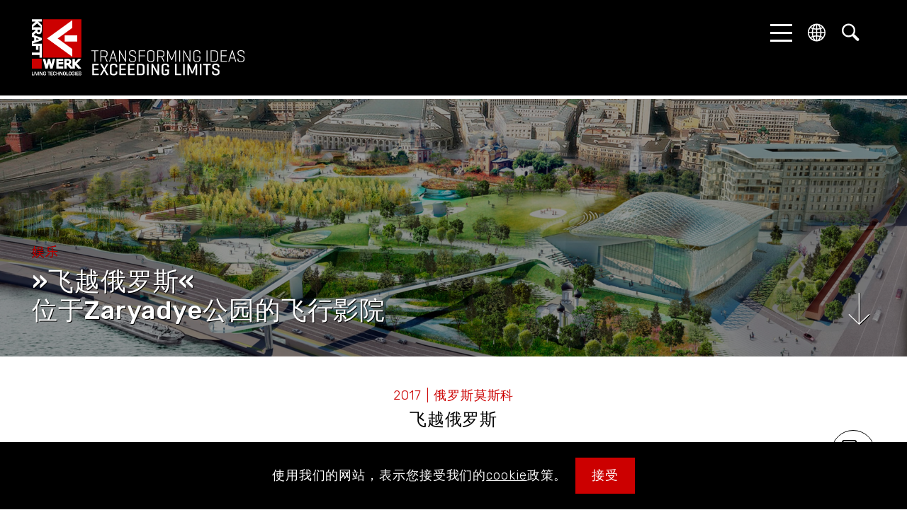

--- FILE ---
content_type: text/html; charset=UTF-8
request_url: https://www.kraftwerk.at/zh/reference/zaryadye-park-flying-theater/
body_size: 25296
content:
<!doctype html><html lang="zh-CN"><head><meta charset="utf-8"><title>Flight Over Russia - Flying Theater - Zaryadye Park | kraftwerk.at</title><meta name="viewport" content="width=device-width, initial-scale=1.0"/><link rel="icon" type="image/x-icon" href="/app/themes/kraftwerk.at/assets/images/favicons/favicon.ico"><link rel="icon" type="image/png" sizes="16x16" href="/app/themes/kraftwerk.at/assets/images/favicons/favicon-16x16.png"><link rel="icon" type="image/png" sizes="32x32" href="/app/themes/kraftwerk.at/assets/images/favicons/favicon-32x32.png"><link rel="icon" type="image/png" sizes="48x48" href="/app/themes/kraftwerk.at/assets/images/favicons/favicon-48x48.png"><link rel="manifest" href="/app/themes/kraftwerk.at/assets/images/favicons/manifest.webmanifest"><meta name="mobile-web-app-capable" content="yes"><meta name="theme-color" content="#fff"><meta name="application-name" content="kraftwerk.at"><link rel="apple-touch-icon" sizes="57x57" href="/app/themes/kraftwerk.at/assets/images/favicons/apple-touch-icon-57x57.png"><link rel="apple-touch-icon" sizes="60x60" href="/app/themes/kraftwerk.at/assets/images/favicons/apple-touch-icon-60x60.png"><link rel="apple-touch-icon" sizes="72x72" href="/app/themes/kraftwerk.at/assets/images/favicons/apple-touch-icon-72x72.png"><link rel="apple-touch-icon" sizes="76x76" href="/app/themes/kraftwerk.at/assets/images/favicons/apple-touch-icon-76x76.png"><link rel="apple-touch-icon" sizes="114x114" href="/app/themes/kraftwerk.at/assets/images/favicons/apple-touch-icon-114x114.png"><link rel="apple-touch-icon" sizes="120x120" href="/app/themes/kraftwerk.at/assets/images/favicons/apple-touch-icon-120x120.png"><link rel="apple-touch-icon" sizes="144x144" href="/app/themes/kraftwerk.at/assets/images/favicons/apple-touch-icon-144x144.png"><link rel="apple-touch-icon" sizes="152x152" href="/app/themes/kraftwerk.at/assets/images/favicons/apple-touch-icon-152x152.png"><link rel="apple-touch-icon" sizes="167x167" href="/app/themes/kraftwerk.at/assets/images/favicons/apple-touch-icon-167x167.png"><link rel="apple-touch-icon" sizes="180x180" href="/app/themes/kraftwerk.at/assets/images/favicons/apple-touch-icon-180x180.png"><link rel="apple-touch-icon" sizes="1024x1024" href="/app/themes/kraftwerk.at/assets/images/favicons/apple-touch-icon-1024x1024.png"><meta name="apple-mobile-web-app-capable" content="yes"><meta name="apple-mobile-web-app-status-bar-style" content="black-translucent"><meta name="apple-mobile-web-app-title" content="kraftwerk.at"><link rel="apple-touch-startup-image" media="(device-width: 320px) and (device-height: 568px) and (-webkit-device-pixel-ratio: 2) and (orientation: portrait)" href="/app/themes/kraftwerk.at/assets/images/favicons/apple-touch-startup-image-640x1136.png"><link rel="apple-touch-startup-image" media="(device-width: 320px) and (device-height: 568px) and (-webkit-device-pixel-ratio: 2) and (orientation: landscape)" href="/app/themes/kraftwerk.at/assets/images/favicons/apple-touch-startup-image-1136x640.png"><link rel="apple-touch-startup-image" media="(device-width: 375px) and (device-height: 667px) and (-webkit-device-pixel-ratio: 2) and (orientation: portrait)" href="/app/themes/kraftwerk.at/assets/images/favicons/apple-touch-startup-image-750x1334.png"><link rel="apple-touch-startup-image" media="(device-width: 375px) and (device-height: 667px) and (-webkit-device-pixel-ratio: 2) and (orientation: landscape)" href="/app/themes/kraftwerk.at/assets/images/favicons/apple-touch-startup-image-1334x750.png"><link rel="apple-touch-startup-image" media="(device-width: 375px) and (device-height: 812px) and (-webkit-device-pixel-ratio: 3) and (orientation: portrait)" href="/app/themes/kraftwerk.at/assets/images/favicons/apple-touch-startup-image-1125x2436.png"><link rel="apple-touch-startup-image" media="(device-width: 375px) and (device-height: 812px) and (-webkit-device-pixel-ratio: 3) and (orientation: landscape)" href="/app/themes/kraftwerk.at/assets/images/favicons/apple-touch-startup-image-2436x1125.png"><link rel="apple-touch-startup-image" media="(device-width: 390px) and (device-height: 844px) and (-webkit-device-pixel-ratio: 3) and (orientation: portrait)" href="/app/themes/kraftwerk.at/assets/images/favicons/apple-touch-startup-image-1170x2532.png"><link rel="apple-touch-startup-image" media="(device-width: 390px) and (device-height: 844px) and (-webkit-device-pixel-ratio: 3) and (orientation: landscape)" href="/app/themes/kraftwerk.at/assets/images/favicons/apple-touch-startup-image-2532x1170.png"><link rel="apple-touch-startup-image" media="(device-width: 393px) and (device-height: 852px) and (-webkit-device-pixel-ratio: 3) and (orientation: portrait)" href="/app/themes/kraftwerk.at/assets/images/favicons/apple-touch-startup-image-1179x2556.png"><link rel="apple-touch-startup-image" media="(device-width: 393px) and (device-height: 852px) and (-webkit-device-pixel-ratio: 3) and (orientation: landscape)" href="/app/themes/kraftwerk.at/assets/images/favicons/apple-touch-startup-image-2556x1179.png"><link rel="apple-touch-startup-image" media="(device-width: 414px) and (device-height: 896px) and (-webkit-device-pixel-ratio: 2) and (orientation: portrait)" href="/app/themes/kraftwerk.at/assets/images/favicons/apple-touch-startup-image-828x1792.png"><link rel="apple-touch-startup-image" media="(device-width: 414px) and (device-height: 896px) and (-webkit-device-pixel-ratio: 2) and (orientation: landscape)" href="/app/themes/kraftwerk.at/assets/images/favicons/apple-touch-startup-image-1792x828.png"><link rel="apple-touch-startup-image" media="(device-width: 414px) and (device-height: 896px) and (-webkit-device-pixel-ratio: 3) and (orientation: portrait)" href="/app/themes/kraftwerk.at/assets/images/favicons/apple-touch-startup-image-1242x2688.png"><link rel="apple-touch-startup-image" media="(device-width: 414px) and (device-height: 896px) and (-webkit-device-pixel-ratio: 3) and (orientation: landscape)" href="/app/themes/kraftwerk.at/assets/images/favicons/apple-touch-startup-image-2688x1242.png"><link rel="apple-touch-startup-image" media="(device-width: 414px) and (device-height: 736px) and (-webkit-device-pixel-ratio: 3) and (orientation: portrait)" href="/app/themes/kraftwerk.at/assets/images/favicons/apple-touch-startup-image-1242x2208.png"><link rel="apple-touch-startup-image" media="(device-width: 414px) and (device-height: 736px) and (-webkit-device-pixel-ratio: 3) and (orientation: landscape)" href="/app/themes/kraftwerk.at/assets/images/favicons/apple-touch-startup-image-2208x1242.png"><link rel="apple-touch-startup-image" media="(device-width: 428px) and (device-height: 926px) and (-webkit-device-pixel-ratio: 3) and (orientation: portrait)" href="/app/themes/kraftwerk.at/assets/images/favicons/apple-touch-startup-image-1284x2778.png"><link rel="apple-touch-startup-image" media="(device-width: 428px) and (device-height: 926px) and (-webkit-device-pixel-ratio: 3) and (orientation: landscape)" href="/app/themes/kraftwerk.at/assets/images/favicons/apple-touch-startup-image-2778x1284.png"><link rel="apple-touch-startup-image" media="(device-width: 430px) and (device-height: 932px) and (-webkit-device-pixel-ratio: 3) and (orientation: portrait)" href="/app/themes/kraftwerk.at/assets/images/favicons/apple-touch-startup-image-1290x2796.png"><link rel="apple-touch-startup-image" media="(device-width: 430px) and (device-height: 932px) and (-webkit-device-pixel-ratio: 3) and (orientation: landscape)" href="/app/themes/kraftwerk.at/assets/images/favicons/apple-touch-startup-image-2796x1290.png"><link rel="apple-touch-startup-image" media="(device-width: 744px) and (device-height: 1133px) and (-webkit-device-pixel-ratio: 2) and (orientation: portrait)" href="/app/themes/kraftwerk.at/assets/images/favicons/apple-touch-startup-image-1488x2266.png"><link rel="apple-touch-startup-image" media="(device-width: 744px) and (device-height: 1133px) and (-webkit-device-pixel-ratio: 2) and (orientation: landscape)" href="/app/themes/kraftwerk.at/assets/images/favicons/apple-touch-startup-image-2266x1488.png"><link rel="apple-touch-startup-image" media="(device-width: 768px) and (device-height: 1024px) and (-webkit-device-pixel-ratio: 2) and (orientation: portrait)" href="/app/themes/kraftwerk.at/assets/images/favicons/apple-touch-startup-image-1536x2048.png"><link rel="apple-touch-startup-image" media="(device-width: 768px) and (device-height: 1024px) and (-webkit-device-pixel-ratio: 2) and (orientation: landscape)" href="/app/themes/kraftwerk.at/assets/images/favicons/apple-touch-startup-image-2048x1536.png"><link rel="apple-touch-startup-image" media="(device-width: 810px) and (device-height: 1080px) and (-webkit-device-pixel-ratio: 2) and (orientation: portrait)" href="/app/themes/kraftwerk.at/assets/images/favicons/apple-touch-startup-image-1620x2160.png"><link rel="apple-touch-startup-image" media="(device-width: 810px) and (device-height: 1080px) and (-webkit-device-pixel-ratio: 2) and (orientation: landscape)" href="/app/themes/kraftwerk.at/assets/images/favicons/apple-touch-startup-image-2160x1620.png"><link rel="apple-touch-startup-image" media="(device-width: 820px) and (device-height: 1080px) and (-webkit-device-pixel-ratio: 2) and (orientation: portrait)" href="/app/themes/kraftwerk.at/assets/images/favicons/apple-touch-startup-image-1640x2160.png"><link rel="apple-touch-startup-image" media="(device-width: 820px) and (device-height: 1080px) and (-webkit-device-pixel-ratio: 2) and (orientation: landscape)" href="/app/themes/kraftwerk.at/assets/images/favicons/apple-touch-startup-image-2160x1640.png"><link rel="apple-touch-startup-image" media="(device-width: 834px) and (device-height: 1194px) and (-webkit-device-pixel-ratio: 2) and (orientation: portrait)" href="/app/themes/kraftwerk.at/assets/images/favicons/apple-touch-startup-image-1668x2388.png"><link rel="apple-touch-startup-image" media="(device-width: 834px) and (device-height: 1194px) and (-webkit-device-pixel-ratio: 2) and (orientation: landscape)" href="/app/themes/kraftwerk.at/assets/images/favicons/apple-touch-startup-image-2388x1668.png"><link rel="apple-touch-startup-image" media="(device-width: 834px) and (device-height: 1112px) and (-webkit-device-pixel-ratio: 2) and (orientation: portrait)" href="/app/themes/kraftwerk.at/assets/images/favicons/apple-touch-startup-image-1668x2224.png"><link rel="apple-touch-startup-image" media="(device-width: 834px) and (device-height: 1112px) and (-webkit-device-pixel-ratio: 2) and (orientation: landscape)" href="/app/themes/kraftwerk.at/assets/images/favicons/apple-touch-startup-image-2224x1668.png"><link rel="apple-touch-startup-image" media="(device-width: 1024px) and (device-height: 1366px) and (-webkit-device-pixel-ratio: 2) and (orientation: portrait)" href="/app/themes/kraftwerk.at/assets/images/favicons/apple-touch-startup-image-2048x2732.png"><link rel="apple-touch-startup-image" media="(device-width: 1024px) and (device-height: 1366px) and (-webkit-device-pixel-ratio: 2) and (orientation: landscape)" href="/app/themes/kraftwerk.at/assets/images/favicons/apple-touch-startup-image-2732x2048.png"><meta name="msapplication-TileColor" content="#fff"><meta name="msapplication-TileImage" content="/app/themes/kraftwerk.at/assets/images/favicons/mstile-144x144.png"><meta name="msapplication-config" content="/app/themes/kraftwerk.at/assets/images/favicons/browserconfig.xml"><link rel="yandex-tableau-widget" href="/app/themes/kraftwerk.at/assets/images/favicons/yandex-browser-manifest.json"><link rel="preconnect" href="https://fonts.gstatic.com"><link href="https://fonts.googleapis.com/css2?family=Rubik:wght@300;500;700&display=swap" rel="stylesheet"><link rel="author" href="/humans.txt"/><meta name='robots' content='index, follow, max-image-preview:large, max-snippet:-1, max-video-preview:-1' /><style>img:is([sizes="auto" i], [sizes^="auto," i]) { contain-intrinsic-size: 3000px 1500px }</style><link rel="alternate" href="https://www.kraftwerk.at/reference/zaryadye-park-flying-theater/" hreflang="en" /><link rel="alternate" href="https://www.kraftwerk.at/de/referenz/flight-over-russia/" hreflang="de" /><link rel="alternate" href="https://www.kraftwerk.at/zh/reference/zaryadye-park-flying-theater/" hreflang="zh" /><meta name="description" content="As part of the Zaryadye Park project in Moscow, a brand‑new 39‑seat flying theater attraction was installed, showcasing a flight experience through the skies above Russia. On behalf of Dynamic Attractions, Kraftwerk Living Technologies was responsible for the AV System Integration and installation of the flying theater attraction including the screen installation, the projection system featuring multiple 4K projectors, the high-quality audio system, the sophisticated video playback and auto‑alignment system, the integration of special effects, as well as the overall show control." /><link rel="canonical" href="https://www.kraftwerk.at/zh/reference/zaryadye-park-flying-theater/" /><meta property="og:locale" content="zh_CN" /><meta property="og:locale:alternate" content="en_GB" /><meta property="og:locale:alternate" content="de_DE" /><meta property="og:type" content="article" /><meta property="og:title" content="Flight Over Russia - Flying Theater - Zaryadye Park | kraftwerk.at" /><meta property="og:description" content="As part of the Zaryadye Park project in Moscow, a brand‑new 39‑seat flying theater attraction was installed, showcasing a flight experience through the skies above Russia. On behalf of Dynamic Attractions, Kraftwerk Living Technologies was responsible for the AV System Integration and installation of the flying theater attraction including the screen installation, the projection system featuring multiple 4K projectors, the high-quality audio system, the sophisticated video playback and auto‑alignment system, the integration of special effects, as well as the overall show control." /><meta property="og:url" content="https://www.kraftwerk.at/zh/reference/zaryadye-park-flying-theater/" /><meta property="og:site_name" content="kraftwerk.at" /><meta property="article:publisher" content="https://www.facebook.com/KraftwerkLT/" /><meta property="article:modified_time" content="2020-04-16T14:36:52+00:00" /><meta property="og:image" content="https://www.kraftwerk.at/app/uploads/fly-images/542/reference-zaryadye-park-moscow-russia-slimhero-100x44-c.jpg" /><meta name="twitter:card" content="summary_large_image" /><meta name="twitter:site" content="@KRAFTWERK_LT" /> <script type="application/ld+json" class="yoast-schema-graph">{"@context":"https://schema.org","@graph":[{"@type":"WebPage","@id":"https://www.kraftwerk.at/zh/reference/zaryadye-park-flying-theater/","url":"https://www.kraftwerk.at/zh/reference/zaryadye-park-flying-theater/","name":"Flight Over Russia - Flying Theater - Zaryadye Park | kraftwerk.at","isPartOf":{"@id":"https://www.kraftwerk.at/zh/#website"},"primaryImageOfPage":{"@id":"https://www.kraftwerk.at/zh/reference/zaryadye-park-flying-theater/#primaryimage"},"image":{"@id":"https://www.kraftwerk.at/zh/reference/zaryadye-park-flying-theater/#primaryimage"},"thumbnailUrl":"https://www.kraftwerk.at/app/uploads/fly-images/542/reference-zaryadye-park-moscow-russia-slimhero-100x44-c.jpg","datePublished":"2018-11-19T13:02:52+00:00","dateModified":"2020-04-16T14:36:52+00:00","description":"As part of the Zaryadye Park project in Moscow, a brand‑new 39‑seat flying theater attraction was installed, showcasing a flight experience through the skies above Russia. On behalf of Dynamic Attractions, Kraftwerk Living Technologies was responsible for the AV System Integration and installation of the flying theater attraction including the screen installation, the projection system featuring multiple 4K projectors, the high-quality audio system, the sophisticated video playback and auto‑alignment system, the integration of special effects, as well as the overall show control.","breadcrumb":{"@id":"https://www.kraftwerk.at/zh/reference/zaryadye-park-flying-theater/#breadcrumb"},"inLanguage":"zh-Hans","potentialAction":[{"@type":"ReadAction","target":["https://www.kraftwerk.at/zh/reference/zaryadye-park-flying-theater/"]}]},{"@type":"ImageObject","inLanguage":"zh-Hans","@id":"https://www.kraftwerk.at/zh/reference/zaryadye-park-flying-theater/#primaryimage","url":"https://www.kraftwerk.at/app/uploads/fly-images/542/reference-zaryadye-park-moscow-russia-slimhero-100x44-c.jpg","contentUrl":"https://www.kraftwerk.at/app/uploads/fly-images/542/reference-zaryadye-park-moscow-russia-slimhero-100x44-c.jpg"},{"@type":"BreadcrumbList","@id":"https://www.kraftwerk.at/zh/reference/zaryadye-park-flying-theater/#breadcrumb","itemListElement":[{"@type":"ListItem","position":1,"name":"Home","item":"https://www.kraftwerk.at/zh/"},{"@type":"ListItem","position":2,"name":"飞越俄罗斯"}]},{"@type":"WebSite","@id":"https://www.kraftwerk.at/zh/#website","url":"https://www.kraftwerk.at/zh/","name":"kraftwerk.at","description":"Living Technologies","publisher":{"@id":"https://www.kraftwerk.at/zh/#organization"},"potentialAction":[{"@type":"SearchAction","target":{"@type":"EntryPoint","urlTemplate":"https://www.kraftwerk.at/zh/?s={search_term_string}"},"query-input":{"@type":"PropertyValueSpecification","valueRequired":true,"valueName":"search_term_string"}}],"inLanguage":"zh-Hans"},{"@type":"Organization","@id":"https://www.kraftwerk.at/zh/#organization","name":"Kraftwerk Living Technologies GmbH","url":"https://www.kraftwerk.at/zh/","logo":{"@type":"ImageObject","inLanguage":"zh-Hans","@id":"https://www.kraftwerk.at/zh/#/schema/logo/image/","url":"https://www.kraftwerk.at/app/uploads/2019/01/logo-kraftwerk.jpg","contentUrl":"https://www.kraftwerk.at/app/uploads/2019/01/logo-kraftwerk.jpg","width":200,"height":227,"caption":"Kraftwerk Living Technologies GmbH"},"image":{"@id":"https://www.kraftwerk.at/zh/#/schema/logo/image/"},"sameAs":["https://www.facebook.com/KraftwerkLT/","https://x.com/KRAFTWERK_LT","https://www.linkedin.com/company/kraftwerk-living-technologies-gmbh/","https://www.pinterest.at/kraftwerklt/","https://www.youtube.com/user/KRAFTWERKLT"]}]}</script> <style id='classic-theme-styles-inline-css' type='text/css'>/*! This file is auto-generated */
.wp-block-button__link{color:#fff;background-color:#32373c;border-radius:9999px;box-shadow:none;text-decoration:none;padding:calc(.667em + 2px) calc(1.333em + 2px);font-size:1.125em}.wp-block-file__button{background:#32373c;color:#fff;text-decoration:none}</style><style id='safe-svg-svg-icon-style-inline-css' type='text/css'>.safe-svg-cover{text-align:center}.safe-svg-cover .safe-svg-inside{display:inline-block;max-width:100%}.safe-svg-cover svg{fill:currentColor;height:100%;max-height:100%;max-width:100%;width:100%}</style><style id='global-styles-inline-css' type='text/css'>:root{--wp--preset--aspect-ratio--square: 1;--wp--preset--aspect-ratio--4-3: 4/3;--wp--preset--aspect-ratio--3-4: 3/4;--wp--preset--aspect-ratio--3-2: 3/2;--wp--preset--aspect-ratio--2-3: 2/3;--wp--preset--aspect-ratio--16-9: 16/9;--wp--preset--aspect-ratio--9-16: 9/16;--wp--preset--color--black: #000000;--wp--preset--color--cyan-bluish-gray: #abb8c3;--wp--preset--color--white: #ffffff;--wp--preset--color--pale-pink: #f78da7;--wp--preset--color--vivid-red: #cf2e2e;--wp--preset--color--luminous-vivid-orange: #ff6900;--wp--preset--color--luminous-vivid-amber: #fcb900;--wp--preset--color--light-green-cyan: #7bdcb5;--wp--preset--color--vivid-green-cyan: #00d084;--wp--preset--color--pale-cyan-blue: #8ed1fc;--wp--preset--color--vivid-cyan-blue: #0693e3;--wp--preset--color--vivid-purple: #9b51e0;--wp--preset--gradient--vivid-cyan-blue-to-vivid-purple: linear-gradient(135deg,rgba(6,147,227,1) 0%,rgb(155,81,224) 100%);--wp--preset--gradient--light-green-cyan-to-vivid-green-cyan: linear-gradient(135deg,rgb(122,220,180) 0%,rgb(0,208,130) 100%);--wp--preset--gradient--luminous-vivid-amber-to-luminous-vivid-orange: linear-gradient(135deg,rgba(252,185,0,1) 0%,rgba(255,105,0,1) 100%);--wp--preset--gradient--luminous-vivid-orange-to-vivid-red: linear-gradient(135deg,rgba(255,105,0,1) 0%,rgb(207,46,46) 100%);--wp--preset--gradient--very-light-gray-to-cyan-bluish-gray: linear-gradient(135deg,rgb(238,238,238) 0%,rgb(169,184,195) 100%);--wp--preset--gradient--cool-to-warm-spectrum: linear-gradient(135deg,rgb(74,234,220) 0%,rgb(151,120,209) 20%,rgb(207,42,186) 40%,rgb(238,44,130) 60%,rgb(251,105,98) 80%,rgb(254,248,76) 100%);--wp--preset--gradient--blush-light-purple: linear-gradient(135deg,rgb(255,206,236) 0%,rgb(152,150,240) 100%);--wp--preset--gradient--blush-bordeaux: linear-gradient(135deg,rgb(254,205,165) 0%,rgb(254,45,45) 50%,rgb(107,0,62) 100%);--wp--preset--gradient--luminous-dusk: linear-gradient(135deg,rgb(255,203,112) 0%,rgb(199,81,192) 50%,rgb(65,88,208) 100%);--wp--preset--gradient--pale-ocean: linear-gradient(135deg,rgb(255,245,203) 0%,rgb(182,227,212) 50%,rgb(51,167,181) 100%);--wp--preset--gradient--electric-grass: linear-gradient(135deg,rgb(202,248,128) 0%,rgb(113,206,126) 100%);--wp--preset--gradient--midnight: linear-gradient(135deg,rgb(2,3,129) 0%,rgb(40,116,252) 100%);--wp--preset--font-size--small: 13px;--wp--preset--font-size--medium: 20px;--wp--preset--font-size--large: 36px;--wp--preset--font-size--x-large: 42px;--wp--preset--spacing--20: 0.44rem;--wp--preset--spacing--30: 0.67rem;--wp--preset--spacing--40: 1rem;--wp--preset--spacing--50: 1.5rem;--wp--preset--spacing--60: 2.25rem;--wp--preset--spacing--70: 3.38rem;--wp--preset--spacing--80: 5.06rem;--wp--preset--shadow--natural: 6px 6px 9px rgba(0, 0, 0, 0.2);--wp--preset--shadow--deep: 12px 12px 50px rgba(0, 0, 0, 0.4);--wp--preset--shadow--sharp: 6px 6px 0px rgba(0, 0, 0, 0.2);--wp--preset--shadow--outlined: 6px 6px 0px -3px rgba(255, 255, 255, 1), 6px 6px rgba(0, 0, 0, 1);--wp--preset--shadow--crisp: 6px 6px 0px rgba(0, 0, 0, 1);}:where(.is-layout-flex){gap: 0.5em;}:where(.is-layout-grid){gap: 0.5em;}body .is-layout-flex{display: flex;}.is-layout-flex{flex-wrap: wrap;align-items: center;}.is-layout-flex > :is(*, div){margin: 0;}body .is-layout-grid{display: grid;}.is-layout-grid > :is(*, div){margin: 0;}:where(.wp-block-columns.is-layout-flex){gap: 2em;}:where(.wp-block-columns.is-layout-grid){gap: 2em;}:where(.wp-block-post-template.is-layout-flex){gap: 1.25em;}:where(.wp-block-post-template.is-layout-grid){gap: 1.25em;}.has-black-color{color: var(--wp--preset--color--black) !important;}.has-cyan-bluish-gray-color{color: var(--wp--preset--color--cyan-bluish-gray) !important;}.has-white-color{color: var(--wp--preset--color--white) !important;}.has-pale-pink-color{color: var(--wp--preset--color--pale-pink) !important;}.has-vivid-red-color{color: var(--wp--preset--color--vivid-red) !important;}.has-luminous-vivid-orange-color{color: var(--wp--preset--color--luminous-vivid-orange) !important;}.has-luminous-vivid-amber-color{color: var(--wp--preset--color--luminous-vivid-amber) !important;}.has-light-green-cyan-color{color: var(--wp--preset--color--light-green-cyan) !important;}.has-vivid-green-cyan-color{color: var(--wp--preset--color--vivid-green-cyan) !important;}.has-pale-cyan-blue-color{color: var(--wp--preset--color--pale-cyan-blue) !important;}.has-vivid-cyan-blue-color{color: var(--wp--preset--color--vivid-cyan-blue) !important;}.has-vivid-purple-color{color: var(--wp--preset--color--vivid-purple) !important;}.has-black-background-color{background-color: var(--wp--preset--color--black) !important;}.has-cyan-bluish-gray-background-color{background-color: var(--wp--preset--color--cyan-bluish-gray) !important;}.has-white-background-color{background-color: var(--wp--preset--color--white) !important;}.has-pale-pink-background-color{background-color: var(--wp--preset--color--pale-pink) !important;}.has-vivid-red-background-color{background-color: var(--wp--preset--color--vivid-red) !important;}.has-luminous-vivid-orange-background-color{background-color: var(--wp--preset--color--luminous-vivid-orange) !important;}.has-luminous-vivid-amber-background-color{background-color: var(--wp--preset--color--luminous-vivid-amber) !important;}.has-light-green-cyan-background-color{background-color: var(--wp--preset--color--light-green-cyan) !important;}.has-vivid-green-cyan-background-color{background-color: var(--wp--preset--color--vivid-green-cyan) !important;}.has-pale-cyan-blue-background-color{background-color: var(--wp--preset--color--pale-cyan-blue) !important;}.has-vivid-cyan-blue-background-color{background-color: var(--wp--preset--color--vivid-cyan-blue) !important;}.has-vivid-purple-background-color{background-color: var(--wp--preset--color--vivid-purple) !important;}.has-black-border-color{border-color: var(--wp--preset--color--black) !important;}.has-cyan-bluish-gray-border-color{border-color: var(--wp--preset--color--cyan-bluish-gray) !important;}.has-white-border-color{border-color: var(--wp--preset--color--white) !important;}.has-pale-pink-border-color{border-color: var(--wp--preset--color--pale-pink) !important;}.has-vivid-red-border-color{border-color: var(--wp--preset--color--vivid-red) !important;}.has-luminous-vivid-orange-border-color{border-color: var(--wp--preset--color--luminous-vivid-orange) !important;}.has-luminous-vivid-amber-border-color{border-color: var(--wp--preset--color--luminous-vivid-amber) !important;}.has-light-green-cyan-border-color{border-color: var(--wp--preset--color--light-green-cyan) !important;}.has-vivid-green-cyan-border-color{border-color: var(--wp--preset--color--vivid-green-cyan) !important;}.has-pale-cyan-blue-border-color{border-color: var(--wp--preset--color--pale-cyan-blue) !important;}.has-vivid-cyan-blue-border-color{border-color: var(--wp--preset--color--vivid-cyan-blue) !important;}.has-vivid-purple-border-color{border-color: var(--wp--preset--color--vivid-purple) !important;}.has-vivid-cyan-blue-to-vivid-purple-gradient-background{background: var(--wp--preset--gradient--vivid-cyan-blue-to-vivid-purple) !important;}.has-light-green-cyan-to-vivid-green-cyan-gradient-background{background: var(--wp--preset--gradient--light-green-cyan-to-vivid-green-cyan) !important;}.has-luminous-vivid-amber-to-luminous-vivid-orange-gradient-background{background: var(--wp--preset--gradient--luminous-vivid-amber-to-luminous-vivid-orange) !important;}.has-luminous-vivid-orange-to-vivid-red-gradient-background{background: var(--wp--preset--gradient--luminous-vivid-orange-to-vivid-red) !important;}.has-very-light-gray-to-cyan-bluish-gray-gradient-background{background: var(--wp--preset--gradient--very-light-gray-to-cyan-bluish-gray) !important;}.has-cool-to-warm-spectrum-gradient-background{background: var(--wp--preset--gradient--cool-to-warm-spectrum) !important;}.has-blush-light-purple-gradient-background{background: var(--wp--preset--gradient--blush-light-purple) !important;}.has-blush-bordeaux-gradient-background{background: var(--wp--preset--gradient--blush-bordeaux) !important;}.has-luminous-dusk-gradient-background{background: var(--wp--preset--gradient--luminous-dusk) !important;}.has-pale-ocean-gradient-background{background: var(--wp--preset--gradient--pale-ocean) !important;}.has-electric-grass-gradient-background{background: var(--wp--preset--gradient--electric-grass) !important;}.has-midnight-gradient-background{background: var(--wp--preset--gradient--midnight) !important;}.has-small-font-size{font-size: var(--wp--preset--font-size--small) !important;}.has-medium-font-size{font-size: var(--wp--preset--font-size--medium) !important;}.has-large-font-size{font-size: var(--wp--preset--font-size--large) !important;}.has-x-large-font-size{font-size: var(--wp--preset--font-size--x-large) !important;}
:where(.wp-block-post-template.is-layout-flex){gap: 1.25em;}:where(.wp-block-post-template.is-layout-grid){gap: 1.25em;}
:where(.wp-block-columns.is-layout-flex){gap: 2em;}:where(.wp-block-columns.is-layout-grid){gap: 2em;}
:root :where(.wp-block-pullquote){font-size: 1.5em;line-height: 1.6;}</style><link rel='stylesheet' id='peritus-stylesheet-css' href='https://www.kraftwerk.at/app/themes/kraftwerk.at/assets/css/style.dev.css' type='text/css' media='all' /><link rel='shortlink' href='https://www.kraftwerk.at/?p=2265' /></head><body class="wp-singular pw-reference-template-default single single-pw-reference postid-2265 wp-theme-kraftwerkat preload" style="--letter-spacing:0.05em"> <svg class="svgstore" xmlns="http://www.w3.org/2000/svg"><symbol xmlns="http://www.w3.org/2000/svg" viewBox="0 0 25 41" id="arrow"><path d="m20 0 5 5-15 15 15 15-5 5-20-20z"/></symbol><symbol xmlns="http://www.w3.org/2000/svg" viewBox="0 0 371.23 371.23" id="error"><path d="m371.23 21.213-21.212-21.213-164.403 164.402-164.402-164.402-21.213 21.213 164.402 164.402-164.402 164.403 21.213 21.212 164.402-164.402 164.403 164.402 21.212-21.212-164.402-164.403z"/></symbol><symbol xmlns="http://www.w3.org/2000/svg" viewBox="0 0 25 25" id="facebook"><path d="m0 0v24.9851974h13.3061404v-9.651261h-3.2527413v-3.9399123h3.2527413v-3.30882673c0-2.40641448 1.9507675-4.35718202 4.357182-4.35718202h3.4004934v3.54287281h-2.4332237c-.7646382 0-1.3845395.61990131-1.3845395 1.38453947v2.73865127h3.7566338l-.5191886 3.9399123h-3.2374452v9.6512062h7.7391448v-24.9851974z"/></symbol><symbol xmlns="http://www.w3.org/2000/svg" viewBox="0 0 454 414" id="fb-contact"><path fill="currentColor" d="M154.232 94.794h266.854L275.314 209.266c-3.089 2.424-6.764 3.607-10.098 3.931-3.356-.33-7.043-1.513-10.166-3.93l-104.175-81.835a11.131 11.131 0 00-3.72-1.986c4.904-6.918 7.703-15.286 7.555-24.303-.029-2.065-.21-4.192-.478-6.349zm-67.863-73.62c.336.057.887.268 2.088.825 2.372 1.127 6.144 4.028 9.836 8.073 7.435 8.1 14.865 20.372 18.722 28.473.12.239.245.5.358.768 10.946 18.779 15.668 33.143 15.81 42.155.153 9.05-2.276 12.947-9.95 17.356l-19.797 11.412c-12.897 7.424-18.99 20.73-20.503 33.144-1.519 12.419.717 24.485 6.24 34.025l48.868 84.224c5.535 9.535 14.985 17.51 26.539 22.408 11.565 4.91 26.191 6.298 39.088-1.109l19.798-11.389c7.668-4.398 12.305-4.489 20.093.142 7.81 4.642 17.954 15.855 28.854 34.646.153.278.301.512.478.779 5.108 7.367 12.066 19.866 15.422 30.333 1.667 5.2 2.321 9.899 2.11 12.499-.233 2.61-.29 2.343-.978 2.753l-15.064 8.636c-37.842 16.412-72.528 12.709-103.526-3.368-31.056-16.145-58.05-45.3-76.869-79.53-.062-.069-.09-.154-.142-.2l-41.222-71.043c-.068-.068-.096-.13-.153-.222C32.074 193.628 20.19 155.78 21.68 120.958c1.49-34.77 15.599-66.47 48.833-90.858l15.07-8.607c.347-.199.46-.353.785-.318zM86.523.004c-3.988-.06-8.056.777-11.714 2.899l-15.934 9.165c-.359.204-.689.415-1.013.62C19.525 40.744 1.872 79.804.148 120.064c-1.724 40.244 11.714 81.778 33.912 118.09l41.085 70.799-.097-.21c20.509 37.267 49.897 69.597 85.811 88.222 35.931 18.654 78.735 22.978 122.334 3.966a8.167 8.167 0 001.047-.524l15.957-9.165c7.379-4.198 11.088-12.367 11.69-19.501.621-7.111-.83-14.035-3.031-20.856-4.312-13.488-11.833-26.59-18.045-35.578-11.737-20.19-23.069-34.201-36.165-42.035-13.198-7.868-29.041-7.754-41.967-.324l-19.797 11.412c-5.848 3.367-12.686 2.975-19.883-.069-7.162-3.043-13.795-9.13-16.258-13.397l-48.868-84.218c-2.469-4.29-4.489-13.04-3.533-20.753.922-7.692 4.045-13.716 9.899-17.09l19.234-11.059a10.643 10.643 0 004.068 6.485l104.18 81.852c6.776 5.325 14.803 8.289 22.887 8.755.41.023.83.023 1.245 0 8.09-.466 16.077-3.436 22.858-8.755l143.486-112.72v186.22c0 2.834-3.232 6.565-9.57 6.565h-99.333c-5.979-.034-10.82 4.79-10.82 10.735 0 5.934 4.847 10.758 10.82 10.724h99.334c16.236 0 31.158-11.736 31.158-28.023V101.359c0-16.298-14.922-28.029-31.158-28.029H148.32c-3.038-7.594-7.049-15.644-12.1-24.394-4.728-9.841-12.396-22.852-21.994-33.314-4.846-5.302-10.075-10-16.611-13.039v.029A27.73 27.73 0 0086.523.002z"/></symbol><symbol xmlns="http://www.w3.org/2000/svg" viewBox="0 0 481 512" id="fb-icon"><path fill="currentColor" d="M265 0c24.813 0 45 20.188 45 45v102h171v228H310v92c0 24.813-20.188 45-45 45H45c-24.813 0-45-20.188-45-45V45C0 20.187 20.188 0 45 0zm0 30H45c-8.27 0-15 6.73-15 15v422c0 8.27 6.73 15 15 15h220c8.27 0 15-6.73 15-15v-92H109V147h171V45c0-8.27-6.73-15-15-15zm-32 392v30H77v-30h156zm218-229.176l-156 115.86-156-115.86V345h312V192.824zM421.992 177H168.008L295 271.316 421.992 177zM247 60v30h-61V60h61zM78 60c8.285 0 15 6.715 15 15s-6.715 15-15 15-15-6.715-15-15 6.715-15 15-15zm60 0c8.285 0 15 6.715 15 15s-6.715 15-15 15-15-6.715-15-15 6.715-15 15-15z"/></symbol><symbol xmlns="http://www.w3.org/2000/svg" viewBox="0 0 28 21" id="fb-inquiry"><path fill="currentColor" d="M27 .007H.92a.78.78 0 00-.21 0l-.17.07a.65.65 0 00-.15.1.67.67 0 00-.15.14l-.06.06a.36.36 0 000 .09 1.08 1.08 0 00-.08.19 1.29 1.29 0 00-.1.25v18.1a1 1 0 001 1h26a1 1 0 001-1v-18a1 1 0 00-1-1zm-13 8.81l-9.8-6.81h20.89L14 8.817zm-12 9.19V2.917l11.43 7.91c.058.034.118.064.18.09h.08c.098.045.203.076.31.09a1 1 0 00.41-.1h.07L26 3.797v14.21H2z"/></symbol><symbol xmlns="http://www.w3.org/2000/svg" viewBox="0 0 403 403" id="fb-support"><path fill="currentColor" d="M100.936 12.33l50.11 50.1c16.451 16.469 16.451 43.152 0 59.62l-29.6 29.59c14.19 24.9 33.49 49.82 56.3 72.63 22.81 22.81 47.75 42.12 72.64 56.31l29.59-29.6a42.15 42.15 0 0159.62 0l50.1 50.1c16.456 16.463 16.456 43.147 0 59.61l-8.73 8.72c-21.53 21.57-51.33 32.63-86.33 32.63a198.63 198.63 0 01-46.4-5.85c-52.43-12.65-106.42-44.74-152-90.36s-77.71-99.62-90.36-152c-13.32-55.1-3.82-102.24 26.72-132.78l8.72-8.72c16.473-16.44 43.147-16.44 59.62 0zm-29.81 17.65a12 12 0 00-8.59 3.56l-8.73 8.72c-22.87 22.87-29.55 60-18.81 104.49 11.37 47.13 40.64 96.1 82.41 137.86 41.77 41.76 90.73 71 137.87 82.41 44.5 10.74 81.61 4.06 104.48-18.81l8.72-8.72c4.744-4.748 4.744-12.442 0-17.19l-50.09-50.1c-4.748-4.744-12.442-4.744-17.19 0l-37.51 37.51a15 15 0 01-17.5 2.72c-30.75-15.9-61.75-39.05-89.65-66.95-27.9-27.9-51-58.88-66.94-89.63a15 15 0 012.71-17.5l37.52-37.51c4.744-4.748 4.744-12.442 0-17.19l-50.1-50.11a12.07 12.07 0 00-8.6-3.56zm125.28 47.47c71.27 0 129.25 58 129.25 129.26a15 15 0 01-15 15c-8.284 0-15-6.716-15-15-.06-54.79-44.46-99.194-99.25-99.26-8.284 0-15-6.716-15-15 0-8.284 6.716-15 15-15zm0-63.4c106.23 0 192.65 86.43 192.65 192.66 0 8.284-6.716 15-15 15-8.284 0-15-6.716-15-15 0-89.69-73-162.66-162.65-162.66-8.284 0-15-6.716-15-15 0-8.284 6.716-15 15-15z"/></symbol><symbol xmlns="http://www.w3.org/2000/svg" viewBox="0 0 33 77.1" id="hero-arrow"><path d="m16.8 77.1s.1-.1.1-.1.1 0 .1-.1c2.9-2.7 5-4.8 6.4-6.2 2.1-2 5.2-4.9 9.3-8.9.3-.3.3-.8 0-1.1s-.8-.3-1.1 0l-14.4 13.9v-73.8c0-.4-.3-.8-.7-.8s-.7.3-.7.8v73.9l-14.5-13.9c-.3-.3-.8-.3-1.1 0-.1.2-.2.4-.2.6s.1.4.2.5l15.7 15s.1 0 .1.1c0 0 .1.1.1.1.3.1.5.1.7 0z"/></symbol><symbol xmlns="http://www.w3.org/2000/svg" viewBox="0 0 210 60" id="hero-submenu-arrow"> <path d="m33.572684.42064935-19.3534199 20.13679655v-20.13679655h-13.7492641v57.84935065h13.7492641v-22.3362771l22.1454545 22.3362771h19.5743723l-30.3006061-29.9892641 26.9863204-27.86008655z"/> <path d="m50.4052381.42064935v57.84935065h42.3425108v-13.2671861h-28.5932467v-44.58216455z"/> <path d="m80.3442857.42064935v13.26718615h15.9186147v44.5821645h13.7492646v-44.5821645h15.988917v-13.26718615z"/> <path class="nofill" d="m150.657359.27h57.688658v57.688658h-57.688658z" fill="#c00"/> <path d="m176 25h-19v9h19zm-12 32 38-27.4949365-38-27.5050635v11.6663598l21.87694 15.8285767-21.87694 15.8285767z"/> </symbol><symbol xmlns="http://www.w3.org/2000/svg" viewBox="0 0 455.73 455.73" id="instagram"><path d="m227.86 182.55c-24.98 0-45.32 20.33-45.32 45.31 0 24.99 20.34 45.33 45.32 45.33 24.99 0 45.32-20.34 45.32-45.33 0-24.98-20.33-45.31-45.32-45.31zm0 0c-24.98 0-45.32 20.33-45.32 45.31 0 24.99 20.34 45.33 45.32 45.33 24.99 0 45.32-20.34 45.32-45.33 0-24.98-20.33-45.31-45.32-45.31zm75.5-73.89h-150.99c-24.1 0-43.71 19.61-43.71 43.71v150.99c0 24.1 19.61 43.71 43.71 43.71h150.99c24.1 0 43.71-19.61 43.71-43.71v-150.99c0-24.1-19.61-43.71-43.71-43.71zm-75.5 197.69c-43.27 0-78.48-35.21-78.48-78.49 0-43.27 35.21-78.48 78.48-78.48 43.28 0 78.49 35.21 78.49 78.48 0 43.28-35.21 78.49-78.49 78.49zm81.01-140.74c-10.24 0-18.57-8.33-18.57-18.57s8.33-18.57 18.57-18.57 18.57 8.33 18.57 18.57-8.33 18.57-18.57 18.57zm-81.01 16.94c-24.98 0-45.32 20.33-45.32 45.31 0 24.99 20.34 45.33 45.32 45.33 24.99 0 45.32-20.34 45.32-45.33 0-24.98-20.33-45.31-45.32-45.31zm75.5-73.89h-150.99c-24.1 0-43.71 19.61-43.71 43.71v150.99c0 24.1 19.61 43.71 43.71 43.71h150.99c24.1 0 43.71-19.61 43.71-43.71v-150.99c0-24.1-19.61-43.71-43.71-43.71zm-75.5 197.69c-43.27 0-78.48-35.21-78.48-78.49 0-43.27 35.21-78.48 78.48-78.48 43.28 0 78.49 35.21 78.49 78.48 0 43.28-35.21 78.49-78.49 78.49zm81.01-140.74c-10.24 0-18.57-8.33-18.57-18.57s8.33-18.57 18.57-18.57 18.57 8.33 18.57 18.57-8.33 18.57-18.57 18.57zm-81.01 16.94c-24.98 0-45.32 20.33-45.32 45.31 0 24.99 20.34 45.33 45.32 45.33 24.99 0 45.32-20.34 45.32-45.33 0-24.98-20.33-45.31-45.32-45.31zm-227.86-182.55v455.73h455.73v-455.73zm380.23 303.36c0 42.39-34.48 76.87-76.87 76.87h-150.99c-42.39 0-76.87-34.48-76.87-76.87v-150.99c0-42.39 34.48-76.87 76.87-76.87h150.99c42.39 0 76.87 34.48 76.87 76.87zm-76.87-194.7h-150.99c-24.1 0-43.71 19.61-43.71 43.71v150.99c0 24.1 19.61 43.71 43.71 43.71h150.99c24.1 0 43.71-19.61 43.71-43.71v-150.99c0-24.1-19.61-43.71-43.71-43.71zm-75.5 197.69c-43.27 0-78.48-35.21-78.48-78.49 0-43.27 35.21-78.48 78.48-78.48 43.28 0 78.49 35.21 78.49 78.48 0 43.28-35.21 78.49-78.49 78.49zm81.01-140.74c-10.24 0-18.57-8.33-18.57-18.57s8.33-18.57 18.57-18.57 18.57 8.33 18.57 18.57-8.33 18.57-18.57 18.57zm-81.01 16.94c-24.98 0-45.32 20.33-45.32 45.31 0 24.99 20.34 45.33 45.32 45.33 24.99 0 45.32-20.34 45.32-45.33 0-24.98-20.33-45.31-45.32-45.31zm0 0c-24.98 0-45.32 20.33-45.32 45.31 0 24.99 20.34 45.33 45.32 45.33 24.99 0 45.32-20.34 45.32-45.33 0-24.98-20.33-45.31-45.32-45.31zm0 0c-24.98 0-45.32 20.33-45.32 45.31 0 24.99 20.34 45.33 45.32 45.33 24.99 0 45.32-20.34 45.32-45.33 0-24.98-20.33-45.31-45.32-45.31zm75.5-73.89h-150.99c-24.1 0-43.71 19.61-43.71 43.71v150.99c0 24.1 19.61 43.71 43.71 43.71h150.99c24.1 0 43.71-19.61 43.71-43.71v-150.99c0-24.1-19.61-43.71-43.71-43.71zm-75.5 197.69c-43.27 0-78.48-35.21-78.48-78.49 0-43.27 35.21-78.48 78.48-78.48 43.28 0 78.49 35.21 78.49 78.48 0 43.28-35.21 78.49-78.49 78.49zm81.01-140.74c-10.24 0-18.57-8.33-18.57-18.57s8.33-18.57 18.57-18.57 18.57 8.33 18.57 18.57-8.33 18.57-18.57 18.57zm-81.01 16.94c-24.98 0-45.32 20.33-45.32 45.31 0 24.99 20.34 45.33 45.32 45.33 24.99 0 45.32-20.34 45.32-45.33 0-24.98-20.33-45.31-45.32-45.31zm0 0c-24.98 0-45.32 20.33-45.32 45.31 0 24.99 20.34 45.33 45.32 45.33 24.99 0 45.32-20.34 45.32-45.33 0-24.98-20.33-45.31-45.32-45.31zm0 0c-24.98 0-45.32 20.33-45.32 45.31 0 24.99 20.34 45.33 45.32 45.33 24.99 0 45.32-20.34 45.32-45.33 0-24.98-20.33-45.31-45.32-45.31zm75.5-73.89h-150.99c-24.1 0-43.71 19.61-43.71 43.71v150.99c0 24.1 19.61 43.71 43.71 43.71h150.99c24.1 0 43.71-19.61 43.71-43.71v-150.99c0-24.1-19.61-43.71-43.71-43.71zm-75.5 197.69c-43.27 0-78.48-35.21-78.48-78.49 0-43.27 35.21-78.48 78.48-78.48 43.28 0 78.49 35.21 78.49 78.48 0 43.28-35.21 78.49-78.49 78.49zm81.01-140.74c-10.24 0-18.57-8.33-18.57-18.57s8.33-18.57 18.57-18.57 18.57 8.33 18.57 18.57-8.33 18.57-18.57 18.57zm-81.01 16.94c-24.98 0-45.32 20.33-45.32 45.31 0 24.99 20.34 45.33 45.32 45.33 24.99 0 45.32-20.34 45.32-45.33 0-24.98-20.33-45.31-45.32-45.31z"/></symbol><symbol xmlns="http://www.w3.org/2000/svg" viewBox="0 0 22 22" id="language"><path d="m11 0c-6.06538281 0-11 4.93461719-11 11 0 6.0653828 4.93461719 11 11 11 6.0653828 0 11-4.9346172 11-11 0-6.06538281-4.9346172-11-11-11zm-3.57641797 2.12901563c-.66305078.90371875-1.15560156 1.97329687-1.50798828 3.02302343-.64053516-.229625-1.23350391-.50428125-1.7661875-.82027343.91983203-.94466797 2.03259375-1.70035938 3.27417578-2.20275zm-4.20548047 3.31521093c.68625391.42814063 1.46248438.79285938 2.30527344 1.08783985-.27787891 1.17450781-.44446875 2.44109765-.48907031 3.75048439h-3.57267969c.13371875-1.79514846.7651875-3.45382814 1.75647656-4.83832424zm-.00004297 11.11150394c-.99124609-1.3844102-1.62275781-3.0431328-1.75647656-4.8383243h3.57263672c.04460156 1.3094297.21119141 2.5759766.48907031 3.7504844-.84274609.2949805-1.61889062.6596992-2.30523047 1.0878399zm.93139063 1.1124609c.53268359-.3159922 1.12565234-.5906484 1.7661875-.8202734.35234375 1.0496406.84489453 2.1192187 1.50798828 3.0230234-1.241625-.5023476-2.35438672-1.2580391-3.27417578-2.20275zm6.13314458 2.7645664c-1.48147661-.5437266-2.4801563-2.4914141-2.99144146-3.9917539.93848047-.2233516 1.9463125-.3605508 2.99144146-.4039062zm0-5.831418c-1.17747271.0455899-2.31751958.2022969-3.38211333.460711-.24165625-1.045043-.38835156-2.1736602-.43093359-3.3446875h3.81304692zm0-4.318746h-3.81304692c.04253906-1.17102739.18923437-2.29960161.43093359-3.34468755 1.06459375.25841406 2.20464062.41512109 3.38211333.46071094zm0-4.31969146c-1.04508599-.0433125-2.05291802-.18059765-2.99144146-.40390625.51089844-1.49935156 1.50953516-3.44789843 2.99144146-3.9917539zm8.4993476-.51863281c.9912461 1.38441016 1.6227578 3.04313281 1.7564766 4.83832427h-3.5726368c-.0446015-1.30942974-.2111914-2.57597661-.4890703-3.75048442.8427461-.29498047 1.6188907-.65969922 2.3052305-1.08783985zm-.9313906-1.11246094c-.5326836.31599219-1.1256524.59064844-1.7661875.82027344-.3523438-1.04964062-.8448945-2.11921875-1.5079883-3.02302344 1.241625.50234766 2.3543867 1.25803907 3.2741758 2.20275zm-6.1331446-2.7645664c1.4814766.54372656 2.4801563 2.49141406 2.9914415 3.9917539-.9384805.22335157-1.9463125.36055078-2.9914415.40390625zm0 5.83141797c1.1774727-.04558985 2.3175196-.20229688 3.3821133-.46071094.2416563 1.04504297.3883516 2.17366016.4309336 3.34468748h-3.8130469zm0 4.31393354h3.8130469c-.042539 1.1710274-.1892343 2.3044141-.4309336 3.3494571-1.0645937-.2584141-2.2046406-.4151211-3.3821133-.460711zm0 8.7201641v-4.3956601c1.045086.0433125 2.052918.1805976 2.9914415.4039062-.5108985 1.4993086-1.5095782 3.4478555-2.9914415 3.9917539zm2.8590118-.5617734c.6630508-.9037188 1.1556015-1.9732969 1.5079883-3.0230235.6405351.229625 1.2334609.5042813 1.7661875.8202735-.9198321.9446679-2.0325938 1.7003593-3.2741758 2.20275zm4.2054804-3.315211c-.6862539-.4281406-1.4624843-.7928593-2.3052734-1.0878398.2778789-1.1745078.4444687-2.4458672.4890703-3.7552539h3.5726367c-.1336757 1.7951484-.7651445 3.4585976-1.7564336 4.8430937z"/></symbol><symbol xmlns="http://www.w3.org/2000/svg" viewBox="0 0 25 25" id="linkedin"><path d="m0 0v25h25v-25zm7.77593407 20.7693407h-3.70912088v-11.15912092h3.70912088zm-1.85456044-12.68219784h-.0245055c-1.24423077 0-2.05071428-.85719781-2.05071428-1.92862638 0-1.09494505.83005494-1.92785714 2.09950549-1.92785714 1.26972528 0 2.05.83291209 2.07428571 1.92785714 0 1.07142857-.80456043 1.92862638-2.09857142 1.92862638zm15.23247257 12.68219784h-3.7101099v-5.9701649c0-1.4995055-.536044-2.5230769-1.8788462-2.5230769-1.0254945 0-1.6348901.6891758-1.9033516 1.3567582-.0975825.2384616-.123077.5699451-.123077.9043407v6.2321978h-3.71082414s.04972528-10.1122527 0-11.15912087h3.71082414v1.58126377c.493022-.7586264 1.3728572-1.8432418 3.3437363-1.8432418 2.4415934 0 4.2716484 1.5945055 4.2716484 5.0218681z"/></symbol><symbol xmlns="http://www.w3.org/2000/svg" viewBox="0 0 512 512" id="loading"><g><path d="m256 418.34c-7.919 0-14.342 6.421-14.342 14.342v64.977c0 7.921 6.422 14.342 14.342 14.342s14.342-6.421 14.342-14.342v-64.977c0-7.921-6.423-14.342-14.342-14.342z"/><path d="m256 0c-7.919 0-14.342 6.421-14.342 14.342v64.977c0 7.921 6.422 14.342 14.342 14.342s14.342-6.421 14.342-14.342v-64.977c0-7.921-6.423-14.342-14.342-14.342z"/><path d="m174.83 396.592c-6.863-3.96-15.63-1.611-19.591 5.249l-32.488 56.271c-3.961 6.86-1.611 15.631 5.249 19.591 2.259 1.304 4.724 1.923 7.157 1.923 4.956 0 9.778-2.573 12.434-7.172l32.488-56.271c3.961-6.86 1.611-15.631-5.249-19.591z"/><path d="m384 34.3c-6.862-3.961-15.63-1.611-19.591 5.249l-32.488 56.271c-3.961 6.86-1.611 15.631 5.249 19.591 2.259 1.304 4.724 1.923 7.157 1.923 4.956 0 9.777-2.573 12.434-7.172l32.488-56.271c3.961-6.86 1.611-15.632-5.249-19.591z"/><path d="m115.408 337.17c-3.96-6.858-12.731-9.21-19.591-5.249l-56.271 32.488c-6.86 3.96-9.21 12.731-5.249 19.591 2.658 4.601 7.476 7.172 12.434 7.172 2.432 0 4.899-.62 7.156-1.923l56.271-32.488c6.861-3.96 9.211-12.731 5.25-19.591z"/><path d="m477.702 128c-3.961-6.858-12.731-9.209-19.591-5.249l-56.271 32.488c-6.86 3.96-9.21 12.731-5.249 19.591 2.658 4.601 7.476 7.172 12.434 7.172 2.434 0 4.899-.62 7.156-1.923l56.271-32.488c6.86-3.96 9.211-12.731 5.25-19.591z"/><path d="m79.318 241.658h-64.976c-7.92 0-14.342 6.421-14.342 14.342s6.422 14.342 14.342 14.342h64.977c7.919 0 14.342-6.421 14.342-14.342-.001-7.921-6.423-14.342-14.343-14.342z"/><path d="m497.658 241.658h-64.977c-7.919 0-14.342 6.421-14.342 14.342s6.422 14.342 14.342 14.342h64.977c7.919 0 14.342-6.421 14.342-14.342s-6.422-14.342-14.342-14.342z"/><path d="m110.159 155.239-56.271-32.488c-6.861-3.961-15.631-1.611-19.591 5.249-3.961 6.86-1.611 15.631 5.249 19.591l56.273 32.488c2.259 1.304 4.724 1.923 7.156 1.923 4.957 0 9.778-2.571 12.433-7.172 3.961-6.86 1.611-15.631-5.249-19.591z"/><path d="m472.454 364.409-56.271-32.488c-6.862-3.961-15.631-1.609-19.591 5.249-3.961 6.86-1.611 15.631 5.249 19.591l56.271 32.488c2.259 1.304 4.724 1.923 7.156 1.923 4.957 0 9.778-2.571 12.434-7.172 3.962-6.86 1.612-15.631-5.248-19.591z"/><path d="m180.079 95.819-32.488-56.271c-3.961-6.86-12.731-9.21-19.591-5.249-6.86 3.96-9.21 12.731-5.249 19.591l32.488 56.273c2.658 4.601 7.476 7.172 12.434 7.172 2.432 0 4.899-.621 7.157-1.925 6.86-3.96 9.21-12.732 5.249-19.591z"/><path d="m389.249 458.112-32.488-56.271c-3.961-6.858-12.73-9.21-19.591-5.249-6.86 3.96-9.21 12.731-5.249 19.591l32.488 56.271c2.657 4.601 7.476 7.172 12.434 7.172 2.432 0 4.899-.62 7.157-1.923 6.86-3.96 9.21-12.731 5.249-19.591z"/><path d="m256 0c-7.919 0-14.342 6.421-14.342 14.342v64.977c0 7.921 6.422 14.342 14.342 14.342s14.342-6.421 14.342-14.342v-64.977c0-7.921-6.423-14.342-14.342-14.342z"/><path d="m256 418.34c-7.919 0-14.342 6.421-14.342 14.342v64.977c0 7.921 6.422 14.342 14.342 14.342s14.342-6.421 14.342-14.342v-64.977c0-7.921-6.423-14.342-14.342-14.342z"/></g></symbol><symbol xmlns="http://www.w3.org/2000/svg" viewBox="0 0 760 202" id="logo-slogan"> <path class="nofill" d="m38.8903904 0h138.1096096v138.04052h-138.1096096zm-38.8903904 141.847924h35.1696697v35.152076h-35.1696697z" fill="#c00"/> <path class="nofill" d="m117.399015 80.1975625h44.600985v-22.395125h-44.600985zm26.689655-76.39127642-89.9113301 65.23797302 90.0000001 65.2379729v-27.706222l-51.8719213-37.5317509 51.7832513-37.5317511zm-110.6600986 25.22771012h-30.76847288l15.96059118-13.8973702zm-4.6108374 12.2155227c0 .7966646-.08867 1.5048108-.1773399 2.1244388-.08867.6196279-.3546798 1.0622193-.6206897 1.5048107-.3546798.5311097-.7980295.8851829-1.3300492 1.1507377s-1.0640394.3540731-1.773399.3540731c-.8866995 0-1.5960592-.0885183-2.1280789-.3540731-.5320197-.1770366-1.0640394-.5311097-1.5073891-.9737011-.4433498-.5311097-.6206897-1.0622194-.7980296-1.7703656-.0886699-.7966645-.0886699-1.5933291-.0886699-2.5670302v-3.1866581h8.4236453zm-13.3004926 26.2014112 10.5517241 3.7177678-10.5517241 3.7177678zm19.684729-67.4509301h-35.2019704v8.49775497h11.8817734l.9753695.79666453-12.8571429 11.2418217v16.9955099h12.679803v2.832585l-12.679803 10.2681206v12.3925593l8.42364532 3.0096216v10.2681206l-8.42364532 3.0096215v16.9069917h14.8078818v13.4547786h8.4236453v-13.4547786h4.2561576v23.3688266h-27.4876847v8.497755h27.4876847v9.914047h7.7142857v-50.2783836h-33.69458124l33.69458124-12.2155228v-8.4977549l-29.17241375-10.5336755 9.04433495-7.7010904c2.2167488 3.2751764 5.5862069 5.045542 9.7536946 5.045542 3.635468 0 6.5615764-1.4162925 8.5123153-4.6029506 1.773399-2.832585 1.8620689-6.1962797 1.8620689-9.1173829v-19.828095l-12.591133-11.77293133h12.591133z" fill="#fff"/> <path class="nofill" d="m74.5186136 142.088161-4.7830552 18.95466-4.7830552-18.95466h-7.6174583l-4.6944801 18.778338-4.7830552-18.778338h-8.8575096l9.3889602 34.911839h7.9717587l4.6944801-18.778338 4.7830552 18.778338h8.0603337l9.21181-34.911839zm12.6662388 0v34.911839h24.7124516v-7.934509h-16.2092424v-7.052897h16.2092424v-7.934508h-16.2092424v-4.055416h16.2092424v-7.934509zm45.5275996 12.254408c-.17715.528968-.531451 1.057935-.974326 1.498741-.531451.440806-1.062901.617128-1.860077.793451-.708601.176322-1.505777.088161-2.480103.088161h-3.011553v-8.375315h3.454429c.797175 0 1.505776.088161 2.125802.176322.620026.088162 1.151476.352645 1.594352.617129.53145.352645.885751.793451 1.151476 1.322418s.3543 1.057935.3543 1.763224c0 .881612-.088575 1.586902-.3543 2.115869zm27.98973 4.3199 16.032093-16.662469h-11.071887l-11.691913 12.518892v-12.518892h-9.123235v30.856423l-9.38896-10.93199c3.365854-2.20403 5.137355-5.554156 5.137355-9.609572 0-3.614609-1.417201-6.435768-4.605905-8.463476-2.834403-1.763224-6.200256-1.851385-9.300385-1.851385h-10.806161v35h8.414634v-12.607053h2.568678l10.451861 12.607053h16.474968v-11.813602l.708601-.969773 11.249037 12.695214h11.249037z" fill="#fff"/> <path class="nofill" d="m167.60961 196.778898v.548605c0 3.657366 2.303303 3.565932 4.872372 3.565932 3.012012 0 4.518018-.274303 4.518018-3.931669 0-3.29163-.974474-3.474498-4.606607-3.657366-2.303303-.182869-2.569069-.182869-2.569069-1.737249 0-1.371513.354355-1.554381 2.569069-1.554381 1.594595 0 2.126127.091434 2.126127 1.462947v.365736h2.214714v-.365736c0-3.383064-1.948949-3.474498-4.340841-3.474498-2.834834 0-4.783783.091434-4.783783 3.565932 0 3.657366 1.948949 3.565932 4.518018 3.7488 1.771771.091434 2.657657-.091434 2.657657 1.645815 0 1.462947-.265765 1.920117-2.303303 1.920117s-2.657658-.091434-2.657658-1.55438v-.548605zm-6.998499-6.58326h5.758258v-2.102985h-7.972973v12.709348h8.061562v-2.102986h-5.758258v-3.383064h5.492492v-2.011551h-5.492492v-3.108762zm-4.163664-2.102985h-2.214714v12.709348h2.214714zm-9.036036 6.034654v1.828683h2.923424v.457171c0 2.377288-.62012 2.468722-2.746246 2.468722-2.480481 0-2.834835-.274302-2.923424-2.925893v-2.925893c0-2.468722.265766-2.925893 2.923424-2.925893 1.948949 0 2.746246 0 2.746246 1.828683h2.214715c.088588-4.114537-2.126127-3.931668-4.960961-3.931668-3.632133 0-5.138139.731473-5.138139 5.028878v2.925893c0 4.297406 1.417418 5.028879 5.138139 5.028879 4.163663 0 5.049549-.822907 5.049549-4.571708v-2.285854zm-11.073573-4.023103c1.948949 0 2.746246.182869 2.746246 2.560157v3.474498c0 2.468722-.708709 2.743024-2.746246 2.743024-2.214715 0-2.657658-.274302-2.657658-2.743024v-3.474498c0-2.011552.177177-2.560157 2.657658-2.560157zm0-2.102985c-3.720721 0-4.960961.731473-4.960961 4.663142v3.474498c0 4.205971 1.328829 4.84601 4.960961 4.84601 3.543543 0 4.960961-.822907 4.960961-4.84601v-3.474498c0-4.114537-1.683183-4.663142-4.960961-4.663142zm-11.073574.091434h-2.214714v12.709348h7.707207v-2.102986h-5.403904v-10.606362zm-8.858859 2.011551c1.948949 0 2.746247.182869 2.746247 2.560157v3.474498c0 2.468722-.708709 2.743024-2.746247 2.743024-2.214714 0-2.657657-.274302-2.657657-2.743024v-3.474498c0-2.011552.265766-2.560157 2.657657-2.560157zm0-2.102985c-3.72072 0-4.960961.731473-4.960961 4.663142v3.474498c0 4.205971 1.328829 4.84601 4.960961 4.84601 3.543544 0 4.960961-.822907 4.960961-4.84601v-3.474498c0-4.114537-1.594594-4.663142-4.960961-4.663142zm-8.593093 10.78923-5.049549-10.697796h-3.720721v12.709348h2.214715l-.177177-10.697797h.088588l4.960961 10.697797h3.720721v-12.709348h-2.214715zm-10.8078075-10.697796h-2.2147147v5.211747h-5.4039039v-5.211747h-2.2147147v12.709348h2.2147147v-5.394616h5.4039039v5.394616h2.2147147zm-11.6051051 4.297405v-.731473c-.1771772-3.657366-1.8603604-3.657366-4.6951952-3.657366-3.454955 0-4.8723724.914341-4.8723724 5.028878v2.925893c.0885886 3.748801.7972973 5.211747 4.8723724 5.028879 2.9234234-.091434 4.8723724 0 4.8723724-3.840235v-.822907h-2.3033033v.731473c0 1.828683-.7972973 1.920118-2.5690691 1.920118-2.3033033 0-2.6576577-.457171-2.6576577-3.017328v-2.834459c0-2.468722.3543544-2.925893 2.6576577-2.925893 1.948949 0 2.4804805.091435 2.4804805 1.554381v.731473h2.2147147zm-16.6546547-2.19442h5.7582583v-2.102985h-7.972973v12.709348h8.0615616v-2.102986h-5.7582583v-3.383064h5.4924925v-2.011551h-5.4924925v-3.108762zm-6.5555555 0h3.3663664v-2.102985h-9.0360361v2.102985h3.454955v10.697797h2.2147147zm-17.009009 3.931669v1.828683h2.9234234v.457171c0 2.377288-.6201201 2.468722-2.7462462 2.468722-2.4804805 0-2.8348349-.274302-2.9234235-2.925893v-2.925893c0-2.468722.2657658-2.925893 2.9234235-2.925893 1.9489489 0 2.7462462 0 2.7462462 1.828683h2.2147147c.0885886-4.114537-2.1261261-3.931668-4.9609609-3.931668-3.6321322 0-5.1381382.731473-5.1381382 5.028878v2.925893c0 4.297406 1.4174174 5.028879 5.1381382 5.028879 4.1636636 0 5.0495495-.822907 5.0495495-4.571708v-2.285854zm-8.5045045 4.663142-5.0495496-10.697796h-3.7207207v12.709348h2.2147147l-.1771772-10.606363h.0885886l4.960961 10.697797h3.7207207v-12.709348h-2.2147147zm-10.8078078-10.697796h-2.2147147v12.709348h2.2147147zm-5.4039039 0-3.1006006 10.697796h-.0885886l-3.1006006-10.697796h-2.3033033l3.7207207 12.709348h3.3663664l3.7207207-12.709348zm-9.478979 0h-2.21471473v12.709348h2.21471473zm-8.77027029 0h-2.21471471v12.709348h7.70720721v-2.102986h-5.4924925z" fill="#fff"/> <g transform="translate(211.99 111.3)"> <path d="m452.7 59.88c0 .78.24 1.14 1.08 1.14h3.54c.78 0 1.08-.36 1.08-1.14v-2.64c0-4.92-3.24-9.24-13.02-9.24s-12.9 4.32-12.9 9.24v3.42c0 3.72 2.7 6.42 5.34 7.44l10.14 3.9c2.34.9 5.04 1.92 5.04 4.92v2.82c0 3.24-2.34 5.1-7.74 5.1s-7.68-1.86-7.68-5.1v-2.7c0-.84-.3-1.2-1.08-1.2h-3.54c-.78 0-1.14.36-1.14 1.2v3.48c0 4.92 3.48 9.24 13.5 9.24s13.44-4.32 13.44-9.24v-4.98c0-4.44-3-6.78-6.6-8.16l-10.92-4.14c-1.26-.48-3.06-1.26-3.06-4.02v-1.2c0-3.24 1.98-5.1 7.26-5.1s7.26 1.86 7.26 5.1zm-51.55-11.4c-.84 0-1.14.3-1.14 1.14v2.7c0 .84.3 1.14 1.14 1.14h9.6v34.62c0 .84.3 1.2 1.08 1.2h3.72c.78 0 1.08-.36 1.08-1.2v-34.62h9.6c.78 0 1.14-.3 1.14-1.14v-2.7c0-.84-.36-1.14-1.14-1.14zm-6.95 1.2c0-.84-.24-1.2-1.08-1.2h-3.66c-.78 0-1.08.36-1.08 1.2v38.4c0 .84.3 1.2 1.08 1.2h3.66c.84 0 1.08-.36 1.08-1.2zm-15.6-.06c0-.78-.3-1.14-1.08-1.14h-3.54c-.54 0-.84.12-1.02.54l-10.2 24.3c-.42 1.02-1.26 3.3-1.32 3.54-.06-.24-.84-2.58-1.26-3.6l-10.38-24.12c-.18-.42-.48-.66-1.02-.66h-3.36c-.78 0-1.08.36-1.08 1.14v38.52c0 .78.3 1.14 1.08 1.14h3.36c.78 0 1.08-.36 1.08-1.14v-27.42c.06.18.54 2.28 1.14 3.6l7.44 17.58c.3.72.66 1.2 1.44 1.2h3.12c.72 0 1.2-.42 1.5-1.2l6.96-16.86c.54-1.38 1.32-4.14 1.44-4.44v27.54c0 .78.3 1.14 1.08 1.14h3.54c.78 0 1.08-.36 1.08-1.14zm-44.1.06c0-.84-.24-1.2-1.08-1.2h-3.66c-.78 0-1.08.36-1.08 1.2v38.4c0 .84.3 1.2 1.08 1.2h3.66c.84 0 1.08-.36 1.08-1.2zm-29.04 0c0-.84-.3-1.2-1.08-1.2h-3.66c-.84 0-1.14.36-1.14 1.2v38.4c0 .78.3 1.2.96 1.2h20.28c.78 0 1.14-.3 1.14-1.14v-2.76c0-.84-.36-1.08-1.14-1.08h-15.36zm-39.9 19.2c-.78 0-1.14.3-1.14 1.08v2.76c0 .84.36 1.14 1.14 1.14h7.14v5.76c0 3.24-2.16 5.16-7.5 5.16-5.4 0-7.44-1.98-7.44-5.22v-21.36c0-3.24 2.04-5.22 7.44-5.22s7.5 1.98 7.5 5.22v1.68c0 .78.3 1.14 1.14 1.14h3.48c.78 0 1.08-.36 1.08-1.14v-2.64c0-4.92-2.94-9.24-13.26-9.24s-13.26 4.32-13.26 9.24v23.28c0 4.92 2.94 9.24 13.26 9.24s13.26-4.32 13.26-9.24v-10.56c0-.78-.36-1.08-1.14-1.08zm-22.86-19.26c0-.78-.24-1.14-1.08-1.14h-3.3c-.78 0-1.14.36-1.14 1.14v28.44s-1.02-2.4-1.86-3.84l-14.46-25.26c-.18-.3-.48-.48-.96-.48h-3.36c-.78 0-1.08.36-1.08 1.14v38.52c0 .78.3 1.14 1.08 1.14h3.36c.78 0 1.08-.36 1.08-1.14v-28.44c.12.24.84 2.1 2.16 4.32l14.1 24.72c.24.36.48.54 1.08.54h3.3c.84 0 1.08-.36 1.08-1.14zm-37.08.06c0-.84-.24-1.2-1.08-1.2h-3.66c-.78 0-1.08.36-1.08 1.2v38.4c0 .84.3 1.2 1.08 1.2h3.66c.84 0 1.08-.36 1.08-1.2zm-28.68 3.78c5.4 0 7.8 1.98 7.8 5.22v20.4c0 3.24-2.4 5.22-7.8 5.22h-7.8v-30.84zm0 35.82c10.26 0 13.68-4.32 13.68-9.24v-22.32c0-4.92-3.42-9.24-13.68-9.24h-12.54c-.78 0-1.08.36-1.08 1.2v38.4c0 .78.24 1.2.96 1.2zm-22.5 0c.78 0 1.14-.3 1.14-1.14v-2.76c0-.84-.36-1.08-1.14-1.08h-16.44v-13.86h14.7c.84 0 1.2-.36 1.2-1.14v-2.58c0-.84-.36-1.14-1.2-1.14h-14.7v-12.12h15.78c.78 0 1.14-.3 1.14-1.14v-2.7c0-.84-.36-1.14-1.14-1.14h-20.52c-.78 0-1.08.36-1.08 1.2v38.4c0 .84.3 1.2 1.08 1.2zm-31.14 0c.78 0 1.14-.3 1.14-1.14v-2.76c0-.84-.36-1.08-1.14-1.08h-16.44v-13.86h14.7c.84 0 1.2-.36 1.2-1.14v-2.58c0-.84-.36-1.14-1.2-1.14h-14.7v-12.12h15.78c.78 0 1.14-.3 1.14-1.14v-2.7c0-.84-.36-1.14-1.14-1.14h-20.52c-.78 0-1.08.36-1.08 1.2v38.4c0 .84.3 1.2 1.08 1.2zm-29.94-12.54c0-.78-.3-1.14-1.08-1.14h-3.48c-.84 0-1.14.36-1.14 1.14v2.82c0 3.24-2.1 5.22-7.5 5.22s-7.44-1.98-7.44-5.22v-21.36c0-3.24 2.04-5.22 7.44-5.22s7.5 1.98 7.5 5.22v1.98c0 .84.3 1.2 1.14 1.2h3.48c.78 0 1.08-.36 1.08-1.2v-2.94c0-4.92-2.94-9.24-13.26-9.24s-13.26 4.32-13.26 9.24v23.28c0 4.92 2.94 9.24 13.26 9.24s13.26-4.32 13.26-9.24zm-43.44-8.28 10.98-18.84c.36-.66.24-1.14-.54-1.14h-3.96c-.78 0-1.26.48-1.62 1.14l-7.74 13.86-8.16-13.86c-.42-.66-.9-1.14-1.68-1.14h-4.26c-.84 0-.9.6-.48 1.26l10.86 18.6-11.22 19.62c-.36.66-.24 1.32.54 1.32h3.96c.84 0 1.32-.6 1.62-1.14l8.1-14.52 8.58 14.52c.36.6.84 1.14 1.68 1.14h4.26c.84 0 .9-.6.6-1.14zm-23.94 20.82c.78 0 1.14-.3 1.14-1.14v-2.76c0-.84-.36-1.08-1.14-1.08h-16.44v-13.86h14.7c.84 0 1.2-.36 1.2-1.14v-2.58c0-.84-.36-1.14-1.2-1.14h-14.7v-12.12h15.78c.78 0 1.14-.3 1.14-1.14v-2.7c0-.84-.36-1.14-1.14-1.14h-20.52c-.78 0-1.08.36-1.08 1.2v38.4c0 .84.3 1.2 1.08 1.2z"/> <path d="m544.56 11.4c0 .48.18.72.66.72h1.74c.54 0 .72-.24.72-.72v-2.94c0-4.68-2.7-8.46-12.06-8.46-9.42 0-12.06 3.78-12.06 8.46v3.24c0 3.78 2.76 6.18 5.16 7.08l11.16 4.32c2.34.9 4.98 2.34 4.98 5.58v4.26c0 3.6-2.28 6.12-9.36 6.12-7.02 0-9.24-2.52-9.24-6.12v-2.76c0-.54-.24-.78-.72-.78h-1.74c-.48 0-.72.24-.72.78v3.12c0 4.68 2.94 8.46 12.48 8.46s12.42-3.78 12.42-8.46v-5.28c0-4.08-3-6.36-6-7.5l-11.52-4.38c-1.62-.6-3.78-2.04-3.78-5.1v-2.22c0-3.6 1.98-6.12 8.94-6.12s8.94 2.52 8.94 6.12zm-33.66 14.94h-12.96l5.1-16.2c.6-1.98 1.32-5.82 1.38-6.24.12.6.9 4.38 1.5 6.36zm-7.32-25.86c-.48 0-.78.24-.9.72l-12.18 39.36c-.18.48.06.72.54.72h1.74c.48 0 .72-.24.84-.72l3.54-11.64h14.46l3.66 11.64c.12.48.36.72.84.72h1.86c.48 0 .72-.24.54-.72l-12.18-39.36c-.12-.48-.42-.72-.9-.72zm-18.6 40.8c.48 0 .72-.18.72-.72v-1.32c0-.54-.24-.72-.72-.72h-18.72v-17.34h16.92c.48 0 .72-.24.72-.72v-1.26c0-.54-.24-.72-.72-.72h-16.92v-15.24h18c.48 0 .72-.18.72-.72v-1.32c0-.54-.24-.72-.72-.72h-20.46c-.48 0-.72.24-.72.72v39.36c0 .48.24.72.66.72zm-45.3-38.04c7.02 0 9.36 2.52 9.36 6.18v22.92c0 3.66-2.34 6.18-9.36 6.18h-9.36v-35.28zm0 38.04c9.6 0 12.54-3.78 12.54-8.46v-23.88c0-4.68-2.94-8.46-12.54-8.46h-11.88c-.42 0-.66.24-.66.72v39.36c0 .48.18.72.66.72zm-24.06-40.08c0-.48-.18-.72-.66-.72h-1.8c-.48 0-.72.24-.72.72v39.36c0 .48.24.72.72.72h1.8c.48 0 .66-.24.66-.72zm-37.26 20.94c-.48 0-.72.24-.72.72v1.32c0 .54.24.72.72.72h8.58v8.04c0 3.6-2.16 6.06-9.12 6.06-7.02 0-9.06-2.52-9.06-6.18v-23.88c0-3.66 2.04-6.18 9.06-6.18s9.12 2.52 9.12 6.18v2.52c0 .48.24.72.72.72h1.74c.48 0 .66-.24.66-.72v-3c0-4.68-2.58-8.46-12.24-8.46s-12.24 3.78-12.24 8.46v24.84c0 4.68 2.58 8.46 12.24 8.46s12.24-3.78 12.24-8.46v-10.44c0-.48-.18-.72-.72-.72zm-23.64-20.94c0-.48-.18-.72-.66-.72h-1.62c-.48 0-.72.24-.72.72v33.78s-1.2-2.46-1.74-3.42l-17.34-30.78c-.12-.18-.3-.3-.6-.3h-1.62c-.48 0-.72.24-.72.72v39.36c0 .48.24.72.72.72h1.62c.48 0 .66-.24.66-.72v-33.78c.06.18 1.02 2.16 1.92 3.6l17.16 30.54c.12.24.3.36.66.36h1.62c.48 0 .66-.24.66-.72zm-36.54 0c0-.48-.18-.72-.66-.72h-1.8c-.48 0-.72.24-.72.72v39.36c0 .48.24.72.72.72h1.8c.48 0 .66-.24.66-.72zm-14.7 0c0-.48-.18-.72-.66-.72h-1.74c-.36 0-.54.06-.66.36l-11.76 28.14c-.42 1.02-1.02 2.76-1.02 2.76s-.42-1.56-.96-2.82l-11.88-28.02c-.12-.3-.3-.42-.66-.42h-1.62c-.48 0-.72.24-.72.72v39.36c0 .48.24.72.72.72h1.62c.48 0 .66-.24.66-.72v-33.12c.06.3.48 1.8.9 2.64l10.2 24.24c.18.48.42.72.9.72h1.68c.48 0 .78-.24.96-.72l9.84-23.82 1.08-3.12v33.18c0 .48.24.72.72.72h1.74c.48 0 .66-.24.66-.72zm-54.54 2.04c7.02 0 9.36 2.52 9.36 6.18v6.06c0 3.66-2.34 6.18-9.36 6.18h-9.18v-18.42zm0 21.12c.6 0 1.2 0 1.8-.06l7.92 16.26c.18.42.3.72.9.72h1.8c.54 0 .84-.3.66-.72l-8.22-16.56c5.82-1.08 7.68-4.26 7.68-8.1v-6.96c0-4.68-2.88-8.46-12.54-8.46h-11.7c-.42 0-.66.24-.66.72v39.36c0 .48.24.72.72.72h1.8c.48 0 .66-.24.66-.72v-16.2zm-26.4 8.46c0 3.66-2.34 6.18-9.36 6.18-6.96 0-9.3-2.52-9.3-6.18v-23.88c0-3.66 2.34-6.18 9.3-6.18 7.02 0 9.36 2.52 9.36 6.18zm-21.84.48c0 4.68 2.88 8.46 12.48 8.46 9.66 0 12.6-3.78 12.6-8.46v-24.84c0-4.68-2.94-8.46-12.6-8.46-9.6 0-12.48 3.78-12.48 8.46zm-29.94-32.82c-.48 0-.72.24-.72.72v39.36c0 .48.24.72.72.72h1.8c.48 0 .66-.24.66-.72v-19.2h18.48c.48 0 .72-.24.72-.72v-1.32c0-.54-.24-.72-.72-.72h-18.48v-15.36h19.56c.48 0 .72-.18.72-.72v-1.32c0-.54-.24-.72-.72-.72zm-14.22 10.92c0 .48.18.72.66.72h1.74c.54 0 .72-.24.72-.72v-2.94c0-4.68-2.7-8.46-12.06-8.46-9.42 0-12.06 3.78-12.06 8.46v3.24c0 3.78 2.76 6.18 5.16 7.08l11.16 4.32c2.34.9 4.98 2.34 4.98 5.58v4.26c0 3.6-2.28 6.12-9.36 6.12-7.02 0-9.24-2.52-9.24-6.12v-2.76c0-.54-.24-.78-.72-.78h-1.74c-.48 0-.72.24-.72.78v3.12c0 4.68 2.94 8.46 12.48 8.46s12.42-3.78 12.42-8.46v-5.28c0-4.08-3-6.36-6-7.5l-11.52-4.38c-1.62-.6-3.78-2.04-3.78-5.1v-2.22c0-3.6 1.98-6.12 8.94-6.12s8.94 2.52 8.94 6.12zm-31.8-10.2c0-.48-.18-.72-.66-.72h-1.62c-.48 0-.72.24-.72.72v33.78s-1.2-2.46-1.74-3.42l-17.34-30.78c-.12-.18-.3-.3-.6-.3h-1.62c-.48 0-.72.24-.72.72v39.36c0 .48.24.72.72.72h1.62c.48 0 .66-.24.66-.72v-33.78c.06.18 1.02 2.16 1.92 3.6l17.16 30.54c.12.24.3.36.66.36h1.62c.48 0 .66-.24.66-.72zm-39.96 25.14h-12.96l5.1-16.2c.6-1.98 1.32-5.82 1.38-6.24.12.6.9 4.38 1.5 6.36zm-7.32-25.86c-.48 0-.78.24-.9.72l-12.18 39.36c-.18.48.06.72.54.72h1.74c.48 0 .72-.24.84-.72l3.54-11.64h14.46l3.66 11.64c.12.48.36.72.84.72h1.86c.48 0 .72-.24.54-.72l-12.18-39.36c-.12-.48-.42-.72-.9-.72zm-31.74 2.76c7.02 0 9.36 2.52 9.36 6.18v6.06c0 3.66-2.34 6.18-9.36 6.18h-9.18v-18.42zm0 21.12c.6 0 1.2 0 1.8-.06l7.92 16.26c.18.42.3.72.9.72h1.8c.54 0 .84-.3.66-.72l-8.22-16.56c5.82-1.08 7.68-4.26 7.68-8.1v-6.96c0-4.68-2.88-8.46-12.54-8.46h-11.7c-.42 0-.66.24-.66.72v39.36c0 .48.24.72.72.72h1.8c.48 0 .66-.24.66-.72v-16.2zm-45-23.88c-.54 0-.72.18-.72.72v1.32c0 .54.18.72.72.72h10.86v37.32c0 .48.18.72.72.72h1.8c.48 0 .66-.24.66-.72v-37.32h10.92c.48 0 .72-.18.72-.72v-1.32c0-.54-.24-.72-.72-.72z"/> </g> </symbol><symbol xmlns="http://www.w3.org/2000/svg" viewBox="0 0 199.8 226.8" id="logo"><style>.st0{fill:#c00}.st1{fill:#fff}.st2{fill:none}</style><path d="M43.9 0h155.9v155.9H43.9zM0 160.2h39.7v39.7H0z" class="st0 nofill"/> <path d="M132.4 90.6h50.3V65.3h-50.3v25.3zm30.1-86.3L61.1 78l101.5 73.7v-31.3L104.1 78l58.4-42.4V4.3zM37.7 32.8H3l18-15.7 16.7 15.7zm-5.2 13.8c0 .9-.1 1.7-.2 2.4s-.4 1.2-.7 1.7c-.4.6-.9 1-1.5 1.3-.6.3-1.2.4-2 .4-1 0-1.8-.1-2.4-.4-.6-.2-1.2-.6-1.7-1.1-.5-.6-.7-1.2-.9-2-.1-.9-.1-1.8-.1-2.9v-3.6h9.5v4.2zm-15 29.6l11.9 4.2-11.9 4.2v-8.4zM39.7 0H0v9.6h13.4l1.1.9L0 23.2v19.2h14.3v3.2L0 57.2v14l9.5 3.4v11.6L0 89.6v19.1h16.7v15.2h9.5v-15.2H31v26.4H0v9.6h31v11.2h8.7V99.1h-38l38-13.8v-9.6L6.8 63.8 17 55.1c2.5 3.7 6.3 5.7 11 5.7 4.1 0 7.4-1.6 9.6-5.2 2-3.2 2.1-7 2.1-10.3V22.9L25.5 9.6h14.2V0z" class="st1 nofill"/> <path d="M0 0h39.7v155.9H0z" class="st2 nofill"/> <path d="M84 160.2l-5.4 21.5-5.4-21.5h-8.6l-5.3 21.3-5.4-21.3h-10l10.6 39.6h9l5.3-21.3 5.4 21.3h9.1l10.4-39.6zM98.3 160.2v39.6h27.9v-9h-18.3v-8h18.3v-9h-18.3v-4.6h18.3v-9zM149.7 174.1c-.2.6-.6 1.2-1.1 1.7-.6.5-1.2.7-2.1.9-.8.2-1.7.1-2.8.1h-3.4v-9.5h3.9c.9 0 1.7.1 2.4.2s1.3.4 1.8.7c.6.4 1 .9 1.3 1.5.3.6.4 1.2.4 2 0 1-.1 1.8-.4 2.4m31.6 4.9l18.1-18.9h-12.5l-13.2 14.2v-14.2h-10.3v35l-10.6-12.4c3.8-2.5 5.8-6.3 5.8-10.9 0-4.1-1.6-7.3-5.2-9.6-3.2-2-7-2.1-10.5-2.1h-12.2v39.7h9.5v-14.3h2.9l11.8 14.3h18.6v-13.4l.8-1.1 12.7 14.4h12.7L181.3 179z" class="st1 nofill"/> <path d="M43.9 160.2h155.9v39.7H43.9z" class="st2 nofill"/> <path d="M189.2 222.2v.6c0 4 2.6 3.9 5.5 3.9 3.4 0 5.1-.3 5.1-4.3 0-3.6-1.1-3.8-5.2-4-2.6-.2-2.9-.2-2.9-1.9 0-1.5.4-1.7 2.9-1.7 1.8 0 2.4.1 2.4 1.6v.4h2.5v-.4c0-3.7-2.2-3.8-4.9-3.8-3.2 0-5.4.1-5.4 3.9 0 4 2.2 3.9 5.1 4.1 2 .1 3-.1 3 1.8 0 1.6-.3 2.1-2.6 2.1-2.3 0-3-.1-3-1.7v-.6h-2.5zm-7.9-7.2h6.5v-2.3h-9v13.9h9.1v-2.3h-6.5v-3.7h6.2v-2.2h-6.2V215zm-4.7-2.3h-2.5v13.9h2.5v-13.9zm-10.2 6.6v2h3.3v.5c0 2.6-.7 2.7-3.1 2.7-2.8 0-3.2-.3-3.3-3.2v-3.2c0-2.7.3-3.2 3.3-3.2 2.2 0 3.1 0 3.1 2h2.5c.1-4.5-2.4-4.3-5.6-4.3-4.1 0-5.8.8-5.8 5.5v3.2c0 4.7 1.6 5.5 5.8 5.5 4.7 0 5.7-.9 5.7-5v-2.5h-5.9zm-12.5-4.4c2.2 0 3.1.2 3.1 2.8v3.8c0 2.7-.8 3-3.1 3-2.5 0-3-.3-3-3v-3.8c0-2.2.2-2.8 3-2.8m0-2.3c-4.2 0-5.6.8-5.6 5.1v3.8c0 4.6 1.5 5.3 5.6 5.3 4 0 5.6-.9 5.6-5.3v-3.8c0-4.5-1.9-5.1-5.6-5.1m-12.5.1h-2.5v13.9h8.7v-2.3h-6.1v-11.6zm-10 2.2c2.2 0 3.1.2 3.1 2.8v3.8c0 2.7-.8 3-3.1 3-2.5 0-3-.3-3-3v-3.8c0-2.2.3-2.8 3-2.8m0-2.3c-4.2 0-5.6.8-5.6 5.1v3.8c0 4.6 1.5 5.3 5.6 5.3 4 0 5.6-.9 5.6-5.3v-3.8c0-4.5-1.8-5.1-5.6-5.1m-9.7 11.8l-5.7-11.7h-4.2v13.9h2.5l-.2-11.7h.1l5.6 11.7h4.2v-13.9h-2.5l.2 11.7zm-12.2-11.7H107v5.7h-6.1v-5.7h-2.5v13.9h2.5v-5.9h6.1v5.9h2.5v-13.9zm-13.1 4.7v-.8c-.2-4-2.1-4-5.3-4-3.9 0-5.5 1-5.5 5.5v3.2c.1 4.1.9 5.7 5.5 5.5 3.3-.1 5.5 0 5.5-4.2v-.9H94v.8c0 2-.9 2.1-2.9 2.1-2.6 0-3-.5-3-3.3v-3.1c0-2.7.4-3.2 3-3.2 2.2 0 2.8.1 2.8 1.7v.8h2.5zM77.6 215h6.5v-2.3h-9v13.9h9.1v-2.3h-6.5v-3.7h6.2v-2.2h-6.2V215zm-7.4 0H74v-2.3H63.8v2.3h3.9v11.7h2.5V215zM51 219.3v2h3.3v.5c0 2.6-.7 2.7-3.1 2.7-2.8 0-3.2-.3-3.3-3.2v-3.2c0-2.7.3-3.2 3.3-3.2 2.2 0 3.1 0 3.1 2h2.5c.1-4.5-2.4-4.3-5.6-4.3-4.1 0-5.8.8-5.8 5.5v3.2c0 4.7 1.6 5.5 5.8 5.5 4.7 0 5.7-.9 5.7-5v-2.5H51zm-9.6 5.1l-5.7-11.7h-4.2v13.9H34l-.2-11.6h.1l5.6 11.7h4.2v-13.9h-2.5l.2 11.6zm-12.2-11.7h-2.5v13.9h2.5v-13.9zm-6.1 0l-3.5 11.7h-.1L16 212.7h-2.6l4.2 13.9h3.8l4.2-13.9h-2.5zm-10.7 0H9.9v13.9h2.5v-13.9zm-9.9 0H0v13.9h8.7v-2.3H2.5v-11.6z" class="st1 nofill"/> <path d="M0 212.6h199.8v14.2H0z" class="st2 nofill"/> </symbol><symbol xmlns="http://www.w3.org/2000/svg" viewBox="0 0 567 567" id="mail"><path d="m0 0v567h567v-567zm458.6 119.7-175.1 157.6-175.1-157.6zm-372.6 20.2 136.2 122.6-136.2 122.6zm22.4 265.4 136.2-122.6 38.9 35 38.9-35 136.2 122.6zm372.6-20.2-136.2-122.6 136.2-122.6z"/></symbol><symbol xmlns="http://www.w3.org/2000/svg" viewBox="0 0 25 25" id="pinterest"><path d="m0 0v25h25v-25zm13.8368132 16.3535714c-1.0752747 0-2.0864286-.5778022-2.430055-1.2393956 0 0-.5778022 2.2907143-.6983516 2.7351649-.4307692 1.5624725-1.69923078 3.124945-1.79582418 3.2514285-.06752747.0906044-.22049451.0607143-.23758242-.0563736-.02648352-.2008791-.35049451-2.1701648.02994505-3.7762637.1906044-.8077473 1.27868132-5.419066 1.27868132-5.419066s-.31708791-.6342307-.31708791-1.5727472c0-1.47527474.85472524-2.57450551 1.91972524-2.57450551.9051649 0 1.3393956.67785714 1.3393956 1.49324176 0 .90774725-.5778022 2.27021975-.8778571 3.52835165-.2478571 1.0556044.5273626 1.9137912 1.5684615 1.9137912 1.8863737 0 3.1522528-2.4171978 3.1522528-5.28230769 0-2.18043956-1.4658242-3.81302198-4.1369231-3.81302198-3.01467032 0-4.89423076 2.25054945-4.89423076 4.76093407 0 .8684066.25642857 1.4795604.65730769 1.9504945.18379121.2205495.20686813.3068681.14357143.5573077-.05038462.1837363-.15725275.6213736-.20686813.7982967-.06324176.2504945-.27093407.3401648-.49741759.247033-1.38554945-.5675275-2.03346153-2.0873077-2.03346153-3.8002198 0-2.82390111 2.37708791-6.20956045 7.10467029-6.20956045 3.7967583 0 6.2943407 2.74796703 6.2943407 5.69598901 0 3.89934064-2.1668132 6.81142854-5.3626923 6.81142854z"/></symbol><symbol xmlns="http://www.w3.org/2000/svg" viewBox="0 0 22 22" id="search"><path d="m14.3312258 2.45548387c-3.2737419-3.27374194-8.60199999-3.27374194-11.87574193 0-3.27303226 3.27445161-3.27303226 8.60200003 0 11.87645163 2.91535484 2.9146451 7.45587097 3.2269032 10.72748383.9509677.0688388.325742.2263871.6365807.479742.8899355l4.7676129 4.7676129c.6947742.6933549 1.8174839.6933549 2.5087097 0 .6940645-.6940645.6940645-1.8167742 0-2.5087097l-4.7676129-4.7690322c-.2519355-.2512258-.5634839-.4094839-.8892259-.4783226 2.2773549-3.27232258 1.9650968-7.81212904-.9509677-10.72890323zm-1.5052258 10.37122583c-2.444129 2.444129-6.42187097 2.444129-8.86529032 0-2.44270968-2.4441291-2.44270968-6.42116131 0-8.86529035 2.44341935-2.44341935 6.42116132-2.44341935 8.86529032 0 2.444129 2.44412904 2.444129 6.42116125 0 8.86529035z"/></symbol><symbol xmlns="http://www.w3.org/2000/svg" viewBox="0 0 448.8 448.8" id="success"><path d="m142.8 323.85-107.1-107.1-35.7 35.7 142.8 142.8 306-306-35.7-35.7z"/></symbol><symbol xmlns="http://www.w3.org/2000/svg" viewBox="0 0 25 25" id="twitter"><path d="m0 0v25h25v-25zm19.3819231 8.97027473c.0067582.15236263.0102198.30554945.0102198.45934065 0 4.69247252-3.5715385 10.10307692-10.10291213 10.10307692-2.00527473 0-3.87175824-.5877472-5.44313187-1.5954396.2778022.033022.56038462.0498352.84708791.0498352 1.66362638 0 3.19467033-.5676374 4.41-1.5202198-1.55384615-.0285165-2.86527472-1.0551648-3.3171978-2.465934.21692308.0415934.43939561.0639011.66818681.0639011.32384616 0 .63758242-.0436264.93554945-.1246154-1.62434065-.3263187-2.84840659-1.7613736-2.84840659-3.4817583 0-.015 0-.0298901.00032967-.0447252.47868132.265934 1.02615385.4257142 1.6082967.4441758-.95285714-.6367583-1.57956043-1.72368133-1.57956043-2.95549452 0-.65082417.17510989-1.26071428.48082417-1.78527472 1.75126374 2.14840659 4.36774725 3.56197802 7.31884611 3.71021978-.0606044-.26-.0921428-.53104396-.0921428-.80928572 0-1.96087912 1.59-3.55071428 3.5508791-3.55071428 1.0213736 0 1.9442308.43115384 2.5919231 1.12120879.8087362-.15906594 1.5687362-.45472528 2.2548352-.86159341-.265055.82923077-.828077 1.52494506-1.5612638 1.9645055.7183517-.08587912 1.4026374-.27681319 2.0394506-.55923077-.4759341.71203296-1.0779121 1.33747252-1.7718132 1.83802198z"/></symbol><symbol xmlns="http://www.w3.org/2000/svg" viewBox="0 0 455.731 455.731" id="whatsapp"><path d="m228.071 95.321c-72.877 0-132.167 59.29-132.167 132.167 0 25.393 7.217 50.052 20.869 71.311l3.281 5.109-12.855 45.658 47.238-12.16 4.872 2.975c20.654 12.609 44.432 19.274 68.762 19.274 72.877 0 132.166-59.29 132.166-132.167s-59.289-132.167-132.166-132.167zm81.046 172.788-1.649 7.702c-1.86 8.69-7.021 16.377-14.508 21.166-9.453 6.047-21.706 9.016-37.28 4.612-48.333-13.667-75.667-45.667-90.333-65.667-14.667-20-20.333-40-16.667-56.333 2.459-10.954 10.465-19.359 15.472-23.708 2.453-2.13 5.635-3.214 8.878-3.037l10.328.563c2.034.111 3.828 1.367 4.629 3.24l15.045 35.201c.804 1.881.465 4.055-.872 5.602l-13.096 15.15c-1.062 1.228-1.247 2.978-.499 4.419 17.248 33.224 48.682 46.389 58.066 49.687 1.599.562 3.371.031 4.407-1.312l13.703-17.764c1.524-1.976 4.211-2.636 6.477-1.591l34.905 16.089c2.275 1.049 3.518 3.533 2.994 5.981z"/><path d="m0 0v455.731h455.731v-455.731zm228.071 386.655c-27.347 0-54.125-7-77.814-20.292l-81.763 21.047 22.323-79.284c-14.355-24.387-21.913-52.134-21.913-80.638 0-87.765 71.402-159.167 159.167-159.167s159.166 71.402 159.166 159.167-71.401 159.167-159.166 159.167z"/></symbol><symbol xmlns="http://www.w3.org/2000/svg" viewBox="0 0 455 455" id="xing"><path clip-rule="evenodd" d="m0 0v455h455v-455zm78.75 289.756 54.653-89.993-40.981-72.205h69.366l41.002 72.205-54.657 89.993zm258.619 95.244h-73.605l-70.442-123.493 109.341-191.507h73.587l-109.34 191.507z" fill-rule="evenodd"/></symbol><symbol xmlns="http://www.w3.org/2000/svg" viewBox="0 0 25 25" id="youtube"><g><path d="m10.9867873 18.4815789c0 .0307018 0 .069079-.0169956.0904606-.1151316.1485745-.252193.272478-.4320176.3382675-.15625.0570176-.2807017-.0126096-.3135965-.1748903-.0131579-.0641448-.0137061-.131579-.0137061-.1973685-.0005483-1.2088815-.0038377-3.6875-.0054825-3.7176535h-.89199558c0 .033443-.00109649 3.4862939.00109649 4.1387062.00054825.1765351.0191886.3519737.09265351.5158991.07894737.1776316.20997807.2900219.40515351.3223684.14309211.0246711.28289477.008772.41885967-.0378289.2785088-.095943.4967105-.2768641.6891447-.4939693.0169956-.0191886.0350877-.037829.0674342-.0723684v.5416666h.8941886v-2.3700658-2.5520833l-.8947368.002193zm4.2275219-3.276864c-.1885965-.401864-.5849781-.5082237-.9287281-.4221491-.2083333.0526316-.3771929.1726974-.5158991.3278509-.0460526.0520833-.0964912.1529605-.0964912.1529605v-2.1935307h-.8958333v6.6639254h.8958333v-.3739035s.0635965.0674342.0866228.0921053c.2055921.2231359.4550439.3453947.7626096.3481359.3782895.0038378.6414474-.1792763.760965-.5389254.0553728-.1672149.0734649-.339364.0740131-.5137061.0010965-.9314693.0010965-1.8629386-.0005482-2.7944079 0-.2576755-.03125-.5109101-.1425439-.7483553zm-.7796053 3.4315241c0 .0498904-.0060307.100329-.0164473.1491228-.0411184.1951755-.189693.2828948-.4002193.2395834-.1277412-.0263158-.2275219-.0997807-.3130483-.1924342-.0038377-.004386-.029057-.0383772-.029057-.0383772v-.0729167l-.002193-2.9588816s.0191886-.0548245.0614035-.091557c.1052632-.0932017.2214913-.151864.3667764-.1376096.1239035.0120614.2225877.0690789.2686403.1836622.0345395.0871711.0619518.1842106.0625.2774123.004386.8804277.0027412 1.7609101.0016447 2.6419956zm-2.4416666-9.23985742c.2088816 0 .3787829-.16990132.3787829-.3787829v-2.67275219c0-.20888158-.1699562-.37878289-.3787829-.37878289-.2088268 0-.3787829.16995614-.3787829.37878289v2.67275219c-.0000548.20882676.1699013.3787829.3787829.3787829zm-2.6778509 3.67406802h-3.10307017v.954989h1.04550438v5.7089364h1.00986843v-5.7111294h1.04769736zm8.4583333 4.9166118v.6321272c0 .220943-.178728.399671-.3991228.399671-.220943 0-.399671-.178728-.399671-.399671v-1.2297149h1.7154605s.0098684-.8580044.0027412-1.2472588c-.0027412-.1661184-.0153508-.3344298-.0493421-.4967105-.0888158-.4210526-.3152412-.7384869-.7390351-.8777412-.1244517-.0411185-.2582236-.0625-.3892543-.0707237-.4358553-.0279606-.8174343.0964912-1.1156799.4303728-.2615131.2922149-.3525219.6441886-.3530701 1.0257675-.0016448.7297149-.0049343 1.4599781.0021929 2.189693.002193.1858553.0230264.3755483.0652413.5564693.0910087.3887061.3031798.694079.6776315.8629386.2735746.1239035.5625.1299342.8541667.0871711.4703947-.069079.7911184-.321272.9462719-.7757676.1167764-.3404605.1030702-1.0866228.1030702-1.0866228zm-.7987938-2.0503838c0-.2203947.178728-.399671.399671-.399671.2203948 0 .3991228.1792763.3991228.399671v.6902413h-.7987938z"/><path d="m0 0v24.9852522h24.9852522v-24.9852522zm14.0753838 5.20778509h.9098684v3.77308114c0 .05.0040022.10054824.0127741.1495614.0275768.15548246.1425439.22867325.2922698.17675439.1825109-.0631579.3218201-.18952851.4399122-.33843202.0167763-.02127193.0137062-.06096491.0137062-.09216009v-3.66880482h.9165022l-.0002742 4.94758771h-.9167214l.0010964-.53152412c-.1013706.09983553-.1878837.19309211-.2829495.27686404-.1685307.14846488-.3594298.25915568-.5827303.30285088-.342818.0669956-.6348136-.0413377-.7441338-.39638158-.0364035-.11825658-.0583881-.24572369-.0593201-.3691886zm-2.0823465-.12384869c.725 0 1.3127193.5877193 1.3127193 1.3127193v2.56902412c0 .725-.5877193 1.31271928-1.3127193 1.31271928s-1.3127193-.58771928-1.3127193-1.31271928v-2.56902412c-.0000548-.725.5876645-1.3127193 1.3127193-1.3127193zm-3.53125002-1.62615131s.41694079 1.77088816.61595395 2.60975877h.00032895c.19901315-.83887061.61595394-2.60975877.61595394-2.60975877h1.04325658s-.80153509 2.65827851-1.15997807 3.84380482c-.01293859.04281798-.01880482.08941886-.01880482.13432018l.00043859 2.71842101h-.96200658l.00038378-2.71842101c0-.04490132-.00592106-.09144737-.01880483-.13432018-.35844298-1.18552631-1.15997807-3.84380482-1.15997807-3.84380482zm11.47127192 15.77823461c0 1.2160088-.9714912 2.2094299-2.1869517 2.2351974-3.5016448.0751097-7.0049343.0751097-10.50712724 0-1.21491228-.0257675-2.18640351-1.0191886-2.18640351-2.2351974v-5.4692982c0-1.2154605.97149123-2.2088816 2.18640351-2.2346491 3.50219294-.0751097 7.00548244-.0751097 10.50712724 0 1.2154605.0257675 2.1869517 1.0191886 2.1869517 2.2346491z"/></g></symbol></svg> <noscript><iframe src="https://www.googletagmanager.com/ns.html?id=GTM-WTRHHXJ"
height="0" width="0" style="display:none;visibility:hidden"></iframe></noscript><header class="main-header" data-main-header> <a class="main-logo" href="https://www.kraftwerk.at/zh/"> <svg class="svg logo-slogan"><use xlink:href="#logo-slogan"></use></svg>kraftwerk.at </a><nav class="navigation"> <a href="#menu" role="button" aria-label="Toggle Navigation" class="toggle-menu" data-toggle-menu><div class="burger"> <span class="meat"></span></div> </a><div class="main-nav-container" data-main-nav><ul id="menu-main-menu-cn" class="main-nav"><li class="menu-item depth-0"><a class="menu-link depth-0" href="https://www.kraftwerk.at/zh/services/">服务内容</a></li><li class="menu-item has-sub depth-0"><a class="menu-link has-sub depth-0" href="https://www.kraftwerk.at/zh/markets/">市场<svg class="svg arrow"><use xlink:href="#arrow"></use></svg></a><ul class="sub-menu depth-0"><li class="menu-item depth-1"><a class="menu-link depth-1" href="https://www.kraftwerk.at/zh/markets/entertainment/">娱乐</a></li><li class="menu-item depth-1"><a class="menu-link depth-1" href="https://www.kraftwerk.at/zh/markets/industry-science/">工业和科技</a></li><li class="menu-item depth-1"><a class="menu-link depth-1" href="https://www.kraftwerk.at/zh/markets/museums-exhibitions/">博物馆和展览馆</a></li><li class="menu-item depth-1"><a class="menu-link depth-1" href="https://www.kraftwerk.at/zh/markets/corporate-solutions/">企业解决方案</a></li><li class="menu-item depth-1"><a class="menu-link depth-1" href="https://www.kraftwerk.at/zh/markets/architecture/">建筑</a></li></ul></li><li class="menu-item has-sub depth-0"><a class="menu-link has-sub depth-0" href="https://www.kraftwerk.at/zh/products/">产品<svg class="svg arrow"><use xlink:href="#arrow"></use></svg></a><ul class="sub-menu depth-0"><li class="menu-item depth-1"><a class="menu-link depth-1" href="https://www.kraftwerk.at/zh/products/transforming-theaters/">幻变剧场</a></li><li class="menu-item depth-1"><a class="menu-link depth-1" href="https://www.kraftwerk.at/zh/products/turnkey-attractions/">交钥匙景点</a></li><li class="menu-item depth-1"><a class="menu-link depth-1" href="https://www.kraftwerk.at/zh/products/motion-technology/">动感技术</a></li><li class="menu-item depth-1"><a class="menu-link depth-1" href="https://www.kraftwerk.at/zh/products/immersive-screens/">沉浸式屏幕</a></li><li class="menu-item depth-1"><a class="menu-link depth-1" href="https://www.kraftwerk.at/zh/products/led-solutions/">LED 解决方案</a></li></ul></li><li class="menu-item depth-0"><a class="menu-link depth-0" href="https://www.kraftwerk.at/zh/references/">案例</a></li><li class="menu-item has-sub depth-0"><a class="menu-link has-sub depth-0" href="https://www.kraftwerk.at/zh/company/">公司<svg class="svg arrow"><use xlink:href="#arrow"></use></svg></a><ul class="sub-menu depth-0"><li class="menu-item depth-1"><a class="menu-link depth-1" href="https://www.kraftwerk.at/zh/company/about-us/">关于我们</a></li><li class="menu-item depth-1"><a class="menu-link depth-1" href="https://www.kraftwerk.at/zh/company/contact/">联系方式</a></li><li class="menu-item depth-1"><a class="menu-link depth-1" href="https://www.kraftwerk.at/zh/company/resources-downloads/">资料下载</a></li></ul></li><li class="menu-item depth-0"><a class="menu-link depth-0" href="https://www.kraftwerk.at/zh/support/">支持</a></li><li class="menu-item depth-0"><a class="menu-link depth-0" href="https://www.kraftwerk.at/zh/careers/">加入我们</a></li></ul></div><div class="language-link" data-toggle-lang> <svg class="svg language"><use xlink:href="#language"></use></svg></div><div class="language-selector" data-lang-selector><ul class="ls-list"><li class="ls-item"> <a class="ls-link"
href="https://www.kraftwerk.at/reference/zaryadye-park-flying-theater/"> English </a></li><li class="ls-item"> <a class="ls-link"
href="https://www.kraftwerk.at/de/referenz/flight-over-russia/"> Deutsch </a></li><li class="ls-item"> <a class="ls-link"
href="https://www.kraftwerk.at/zh/reference/zaryadye-park-flying-theater/"> 中文 (中国) </a></li></ul></div> <a class="search-link" data-toggle-search> <svg class="svg search"><use xlink:href="#search"></use></svg> </a><form action="https://www.kraftwerk.at/zh/" class="search-form" autocomplete="off" data-search-form><div class="sf-fields"> <input
id="s"
name="s"
class="sf-input"
type="text"
placeholder="输入搜索词"
value=""
> <button type="submit" class="no-style sf-button"> <svg class="svg search"><use xlink:href="#search"></use></svg>搜索 </button></div></form></nav></header><article id="reference-2265" class="reference-single blog-single"><div id="row-1" class="hero bg-not content-block bg-dark slim-hero"> <img src="//www.kraftwerk.at/img/slim-hero-1920w/2018/11/reference-zaryadye-park-moscow-russia-slimhero.jpg" data-srcset="//www.kraftwerk.at/img/slim-hero-480w/2018/11/reference-zaryadye-park-moscow-russia-slimhero.jpg 480w,//www.kraftwerk.at/img/slim-hero-600w/2018/11/reference-zaryadye-park-moscow-russia-slimhero.jpg 600w,//www.kraftwerk.at/img/slim-hero-960w/2018/11/reference-zaryadye-park-moscow-russia-slimhero.jpg 960w,//www.kraftwerk.at/img/slim-hero-1280w/2018/11/reference-zaryadye-park-moscow-russia-slimhero.jpg 1280w,//www.kraftwerk.at/img/slim-hero-1680w/2018/11/reference-zaryadye-park-moscow-russia-slimhero.jpg 1680w,//www.kraftwerk.at/img/slim-hero-1920w/2018/11/reference-zaryadye-park-moscow-russia-slimhero.jpg 1920w" data-sizes="100vw" data-src="//www.kraftwerk.at/img/slim-hero-1920w/2018/11/reference-zaryadye-park-moscow-russia-slimhero.jpg" class="h-image lazyload blur" data-img-id="542"><div class="overlay hs-overlay"><h1 class="overlay-title"><small class="overlay-subline no-color">娱乐</small>»飞越俄罗斯«<br /> 位于Zaryadye公园的飞行影院</h1></div> <a href="#next-section" class="h-scroll-down" data-next-content-block><svg class="svg hero-arrow arrow"viewBox="0 0 39.6 92.52"><use xlink:href="#hero-arrow"></use></svg>向下滚动</a></div><div id="row-2" class="text content-block bg-light text-center"><div class="title-and-text text-center"><h2 class="tt-header"><small class="tt-subline no-color">2017 | 俄罗斯莫斯科</small>飞越俄罗斯</h2><div class="tt-text text-center"><p>2017年9月，位于莫斯科红场附近的Zaryadye景观城市公园向公众开放。一座39座的飞行影院是该项目的景点之一，为游客带来飞越俄罗斯上空的飞行体验。Kraftwerk Living Technologies代表Dynamic Attractions负责音视频系统集成和安装，包括屏幕安装、含多个4K投影机的投影系统、高品质音频系统、精密的视频播放和自动校准系统、集成特效、以及整个项目演出控制。借助Dynamic Attractions最新的飞行模拟技术，“飞越俄罗斯”带给游客高度沉浸式的飞行体验，让游客领略俄罗斯壮美辽阔的景色。</p></div></div></div><div id="row-3" class="image-gallery content-block bg-dark"><ul class="ig-list less-than-three"><li class="ig-item card" data-photoswipe="row-3" data-i="0"> <img src="//www.kraftwerk.at/img/photo-600w/2018/11/zaryadye-park-flying-theater-flight-over-russia-1.jpg" data-srcset="//www.kraftwerk.at/img/photo-480w/2018/11/zaryadye-park-flying-theater-flight-over-russia-1.jpg 480w,//www.kraftwerk.at/img/photo-600w/2018/11/zaryadye-park-flying-theater-flight-over-russia-1.jpg 600w,//www.kraftwerk.at/img/photo-960w/2018/11/zaryadye-park-flying-theater-flight-over-russia-1.jpg 960w,//www.kraftwerk.at/img/photo-1280w/2018/11/zaryadye-park-flying-theater-flight-over-russia-1.jpg 1280w" data-sizes="(min-width: 1180px) 33vw,(min-width: 600px) 50vw,100vw" data-src="//www.kraftwerk.at/img/photo-600w/2018/11/zaryadye-park-flying-theater-flight-over-russia-1.jpg" class="c-image lazyload blur" data-img-id="543"></li><li class="ig-item card" data-photoswipe="row-3" data-i="1"> <img src="//www.kraftwerk.at/img/photo-600w/2018/11/reference-zaryadye-park-flying-theater-flight-over-russia-card.jpg" data-srcset="//www.kraftwerk.at/img/photo-480w/2018/11/reference-zaryadye-park-flying-theater-flight-over-russia-card.jpg 480w,//www.kraftwerk.at/img/photo-600w/2018/11/reference-zaryadye-park-flying-theater-flight-over-russia-card.jpg 600w,//www.kraftwerk.at/img/photo-960w/2018/11/reference-zaryadye-park-flying-theater-flight-over-russia-card.jpg 960w,//www.kraftwerk.at/img/photo-1280w/2018/11/reference-zaryadye-park-flying-theater-flight-over-russia-card.jpg 1280w" data-sizes="(min-width: 1180px) 33vw,(min-width: 600px) 50vw,100vw" data-src="//www.kraftwerk.at/img/photo-600w/2018/11/reference-zaryadye-park-flying-theater-flight-over-russia-card.jpg" class="c-image lazyload blur" data-img-id="541"></li></ul> <button
type="button"
class="button ig-button no-color"
data-photoswipe="row-3"
data-i="0"> 查看更多 </button></div><footer class="bs-footer"><h3 class="social-header">分享这篇文章</h3><ul class="social"><li class="social-item"> <a
class="social-share"
href="http://www.facebook.com/share.php?title=%E9%A3%9E%E8%B6%8A%E4%BF%84%E7%BD%97%E6%96%AF&u=https%3A%2F%2Fwww.kraftwerk.at%2Fzh%2Freference%2Fzaryadye-park-flying-theater%2F"
target="_blank"
> 通过Facebook共享<svg class="svg facebook facebook"><use xlink:href="#facebook"></use></svg> </a></li><li class="social-item"> <a
class="social-share"
href="http://twitter.com/home?status=%E9%A3%9E%E8%B6%8A%E4%BF%84%E7%BD%97%E6%96%AF+https%3A%2F%2Fwww.kraftwerk.at%2Fzh%2Freference%2Fzaryadye-park-flying-theater%2F"
target="_blank"
> 通过Twitter共享<svg class="svg twitter twitter"><use xlink:href="#twitter"></use></svg> </a></li><li class="social-item"> <a
class="social-share"
href="http://www.linkedin.com/shareArticle?url=https%3A%2F%2Fwww.kraftwerk.at%2Fzh%2Freference%2Fzaryadye-park-flying-theater%2F&title=%E9%A3%9E%E8%B6%8A%E4%BF%84%E7%BD%97%E6%96%AF"
target="_blank"
> 通过Linkedin共享<svg class="svg linkedin linkedin"><use xlink:href="#linkedin"></use></svg> </a></li><li class="social-item"> <a
class="social-share"
href="https://www.xing.com/social_plugins/share/new?url=https%3A%2F%2Fwww.kraftwerk.at%2Fzh%2Freference%2Fzaryadye-park-flying-theater%2F"
target="_blank"
> 通过Xing共享<svg class="svg xing xing"><use xlink:href="#xing"></use></svg> </a></li><li class="social-item"> <a
class="social-share"
href="whatsapp://send?text=%E9%A3%9E%E8%B6%8A%E4%BF%84%E7%BD%97%E6%96%AF: https%3A%2F%2Fwww.kraftwerk.at%2Fzh%2Freference%2Fzaryadye-park-flying-theater%2F"
target="_blank"
> 通过Whatsapp共享<svg class="svg whatsapp whatsapp"><use xlink:href="#whatsapp"></use></svg> </a></li><li class="social-item"> <a
class="social-share"
href="mailto:?Subject=%E9%A3%9E%E8%B6%8A%E4%BF%84%E7%BD%97%E6%96%AF&body=https%3A%2F%2Fwww.kraftwerk.at%2Fzh%2Freference%2Fzaryadye-park-flying-theater%2F"
target="_blank"
> 通过Mail共享<svg class="svg mail mail"><use xlink:href="#mail"></use></svg> </a></li></ul><nav class="post-nav"> <a class="pn-link prev" href="https://www.kraftwerk.at/zh/reference/natgeo-encounter/"> <svg class="svg arrow prev"><use xlink:href="#arrow"></use></svg> <span class="pn-text">国家地理“邂逅” 海&nbsp;洋&nbsp;奥&nbsp;德&nbsp;赛</span> </a> <a class="pn-link next" href="https://www.kraftwerk.at/zh/reference/zaryadye-park-media-hall/"> <span class="pn-text">时光机——多媒体中心</span> <svg class="svg arrow next"><use xlink:href="#arrow"></use></svg> </a></nav></footer><div id="reference-cta" class="call-to-action reveal-no-translate bg-not content-block bg-img bg-overlay"> <img src="//www.kraftwerk.at/img/screen-1920w/2018/11/black-grey-bg-image-slim.jpg" data-srcset="//www.kraftwerk.at/img/screen-480w/2018/11/black-grey-bg-image-slim.jpg 480w,//www.kraftwerk.at/img/screen-600w/2018/11/black-grey-bg-image-slim.jpg 600w,//www.kraftwerk.at/img/screen-960w/2018/11/black-grey-bg-image-slim.jpg 960w,//www.kraftwerk.at/img/screen-1280w/2018/11/black-grey-bg-image-slim.jpg 1280w,//www.kraftwerk.at/img/screen-1680w/2018/11/black-grey-bg-image-slim.jpg 1680w,//www.kraftwerk.at/img/screen-1920w/2018/11/black-grey-bg-image-slim.jpg 1920w" data-sizes="100vw" data-src="//www.kraftwerk.at/img/screen-1920w/2018/11/black-grey-bg-image-slim.jpg" class="cb-bg lazyload blur" data-img-id="191"><div class="cta-content"><h2 class="cta-title">查看更多全球项目</h2><p class="cta-text">从全球最大的4D影院，位于纽约市中心的沉浸式多媒体项目，到阿尔卑斯山顶的互动博物馆展馆——我们是高品质音视频解决方案的专家。</p></div><div class="button-row"> <a
href="https://www.kraftwerk.at/zh/references/"
class="button no-color"
> 更多内容 </a></div></div></article><div class="floating-container"><div class="floating-button"> <a class="fb-button" data-floatingbutton> <svg class="svg fb-icon fb-icon"><use xlink:href="#fb-icon"></use></svg> </a><div class="fb-navigation"><div class="fb-navigation-item"> <a class="fb-link" data-floatingbutton-link> <span class="fb-link-icon"> <svg class="svg fb-contact fb-navigation-icon"><use xlink:href="#fb-contact"></use></svg> </span> Contact </a><div class="fb-content"><h4 class="fb-content-title">Contact</h4> <a href="tel:+437242692690"
class="cd-info link"
itemprop="telephone"
content="+437242692690"> +43 (0) 7242 69269-0 </a> <br> <span id="e163060254">[javascript protected email address]</span><script type="text/javascript">eval("var a=\"ekOYLpaBc92TFEGz.jmfHl+svdtJVAPrDh-3nMNx60URKZuX78qy1o5SCgbI4iwW_Q\";var b=a.split(\"\").sort().join(\"\");var c=\"5ZZ7UK*qg6ZIwKgqO6I\";var d=\"\";var n=\"\";for(var e=0;e<c.length;e++)d+=c.charAt(e)==\"*\"?\"@\":b.charAt(a.indexOf(c.charAt(e)));n=n?n:d;document.getElementById(\"e163060254\").innerHTML=\"<a class=\\\"cd-info link\\\" itemprop=\\\"email\\\"href=\\\"mailto:\"+d+\"\\\">\"+n+\"</a>\"")</script> </div></div><div class="fb-navigation-item"> <a class="fb-link" data-floatingbutton-link> <span class="fb-link-icon"> <svg class="svg fb-inquiry fb-navigation-icon"><use xlink:href="#fb-inquiry"></use></svg> </span> Inquiry </a><div class="fb-content"><h4 class="fb-content-title">Inquiry</h4><form class="form fb-form" data-inquiry-form novalidate><div class="input"> <input type="text"
id="inquiry-name"
name="name"
class="field"
required
placeholder="姓名*"
></div><div class="input"> <input type="email"
id="inquiry-email"
name="email"
class="field"
required
placeholder="E-Mail*"
></div><div class="input msg"><textarea name="msg"
            id="inquiry-msg"
            class="textarea"
            required
            placeholder="消息*"
        ></textarea></div><div class="form-messages"><div class="form-message form-loading"> <svg class="svg loading"><use xlink:href="#loading"></use></svg><p>您的留言正在提交。</p></div><div class="form-message form-success"> <svg class="svg success"><use xlink:href="#success"></use></svg><div><h3 class="fm-header">谢谢！</h3><p> 您的留言已成功提交！</p></div></div><div class="form-message form-error"> <svg class="svg error"><use xlink:href="#error"></use></svg><div><h3 class="fm-header">哦！</h3><p> 提交邮件时出错。请稍后再试。</p></div></div></div><div class="field gdpr"> <input type="checkbox" class="checkbox" name="gdpr-consent" id="inquiry-gdpr-consent" value="Yes"
required
> <label for="inquiry-gdpr-consent" class="checkbox-label"> 我接受<a href="https://www.kraftwerk.at/privacy-policy/" target="_blank">隐私政策</a>并声明我同意对个人数据的处理。* </label></div><div id="inquiry-recaptcha" class="g-recaptcha"></div> <button type="submit" class="button cf-button"> 提交 </button></form></div></div><div class="fb-navigation-item"> <a class="fb-link" data-floatingbutton-link> <span class="fb-link-icon"> <svg class="svg fb-support fb-navigation-icon"><use xlink:href="#fb-support"></use></svg> </span> 24h Support </a><div class="fb-content"><h4 class="fb-content-title">24h Support</h4><p>Our Service &amp; Customer Support is<br /> available 24/7: <a href="tel:+43724269269800">+43 (0) 7242 69269-800</a></p></div></div></div></div></div><footer id="footer" class="footer reveal reveal-no-translate"><div class="f-section contact-info" itemscope itemtype="http://schema.org/LocalBusiness"> <a class="f-logo" href="https://www.kraftwerk.at/zh/"> <svg class="svg logo"viewBox="0 0 199.8 226.8"><use xlink:href="#logo"></use></svg>kraftwerk.at </a><div class="contact-data"><h2 class="cd-info" itemprop="name">Kraftwerk Living Technologies</h2> <a href="https://goo.gl/maps/7JMBZossePK2"
class="cd-info address link"
itemprop="address"
target="_blank"> Maria-Theresia-Strasse 49<br /> 4600 Wels, Austria </a><div class="bottom"> <a href="tel:+437242692690"
class="cd-info link"
itemprop="telephone"
content="+437242692690"> +43 (0) 7242 69269-0 </a> <span id="e147046172">[javascript protected email address]</span><script type="text/javascript">eval("var a=\"PjKh7nsvi9mO4Ce5BGNbVMD6fXgZSU+8YkwxcqFWdQ02t3r1uI-plaAzJHoTy_LR.E\";var b=a.split(\"\").sort().join(\"\");var c=\"A33u0t*-Hd3TLtH-KdT\";var d=\"\";var n=\"\";for(var e=0;e<c.length;e++)d+=c.charAt(e)==\"*\"?\"@\":b.charAt(a.indexOf(c.charAt(e)));n=n?n:d;document.getElementById(\"e147046172\").innerHTML=\"<a class=\\\"cd-info link\\\" itemprop=\\\"email\\\"href=\\\"mailto:\"+d+\"\\\">\"+n+\"</a>\"")</script> </div></div></div><div class="f-section copyright"> &copy; 版权所有 2026 | kraftwerk.at</div><div class="f-section nav"><ul id="menu-footer-chinesisch" class="footer-nav"><li class="menu-item depth-0"><a class="menu-link depth-0" href="https://www.kraftwerk.at/zh/company/contact/">联系方式</a></li><li class="menu-item depth-0"><a class="menu-link depth-0" href="https://www.kraftwerk.at/zh/imprint/">Imprint</a></li></ul><ul class="social-links"><li class="sl-item"> <a href="https://www.facebook.com/KraftwerkLT/"
class="sl-link"
target="_blank"> <svg class="svg facebook"><use xlink:href="#facebook"></use></svg>facebook </a></li><li class="sl-item"> <a href="https://www.instagram.com/kraftwerklt/"
class="sl-link"
target="_blank"> <svg class="svg instagram"><use xlink:href="#instagram"></use></svg>instagram </a></li><li class="sl-item"> <a href="https://www.youtube.com/user/KRAFTWERKLT"
class="sl-link"
target="_blank"> <svg class="svg youtube"><use xlink:href="#youtube"></use></svg>youtube </a></li><li class="sl-item"> <a href="https://www.pinterest.at/kraftwerklt/"
class="sl-link"
target="_blank"> <svg class="svg pinterest"><use xlink:href="#pinterest"></use></svg>pinterest </a></li><li class="sl-item"> <a href="https://twitter.com/KRAFTWERK_LT"
class="sl-link"
target="_blank"> <svg class="svg twitter"><use xlink:href="#twitter"></use></svg>twitter </a></li><li class="sl-item"> <a href="https://www.linkedin.com/company/kraftwerk-living-technologies-gmbh/"
class="sl-link"
target="_blank"> <svg class="svg linkedin"><use xlink:href="#linkedin"></use></svg>linkedin </a></li></ul></div></footer> <script type="speculationrules">{"prefetch":[{"source":"document","where":{"and":[{"href_matches":"\/*"},{"not":{"href_matches":["\/wp\/wp-*.php","\/wp\/wp-admin\/*","\/app\/uploads\/*","\/app\/*","\/app\/plugins\/*","\/app\/themes\/kraftwerk.at\/*","\/*\\?(.+)"]}},{"not":{"selector_matches":"a[rel~=\"nofollow\"]"}},{"not":{"selector_matches":".no-prefetch, .no-prefetch a"}}]},"eagerness":"conservative"}]}</script> <script type="text/javascript">(function() {
				var expirationDate = new Date();
				expirationDate.setTime( expirationDate.getTime() + 31536000 * 1000 );
				document.cookie = "pll_language=zh; expires=" + expirationDate.toUTCString() + "; path=/; secure; SameSite=Lax";
			}());</script>  <script src="https://www.kraftwerk.at/app/themes/kraftwerk.at/assets/js/app.dev.js"></script> <meta
name="js-data"
data-home="aHR0cHM6Ly93d3cua3JhZnR3ZXJrLmF0Lw=="
data-ajax="aHR0cHM6Ly93d3cua3JhZnR3ZXJrLmF0L2FwcC90aGVtZXMva3JhZnR3ZXJrLmF0L2FqYXgucGhw"
data-translations="[base64]"
><div class="pswp" tabindex="-1" role="dialog" aria-hidden="true"><div class="pswp__bg"></div><div class="pswp__scroll-wrap"><div class="pswp__container"><div class="pswp__item"></div><div class="pswp__item"></div><div class="pswp__item"></div></div><div class="pswp__ui pswp__ui--hidden"><div class="pswp__top-bar"><div class="pswp__counter"></div> <button class="pswp__button pswp__button--close" title="Close (Esc)"></button> <button class="pswp__button pswp__button--share" title="Share"></button> <button class="pswp__button pswp__button--fs" title="Toggle fullscreen"></button> <button class="pswp__button pswp__button--zoom" title="Zoom in/out"></button><div class="pswp__preloader"><div class="pswp__preloader__icn"><div class="pswp__preloader__cut"><div class="pswp__preloader__donut"></div></div></div></div></div><div class="pswp__share-modal pswp__share-modal--hidden pswp__single-tap"><div class="pswp__share-tooltip"></div></div> <button class="pswp__button pswp__button--arrow--left" title="Previous (arrow left)"> </button> <button class="pswp__button pswp__button--arrow--right" title="Next (arrow right)"> </button><div class="pswp__caption"><div class="pswp__caption__center"></div></div></div></div></div> <script>window.peritus = window.peritus || {};
    window.peritus.photoswipe = {"row-3":[{"src":"https:\/\/www.kraftwerk.at\/app\/uploads\/2018\/11\/zaryadye-park-flying-theater-flight-over-russia-1.jpg","w":2880,"h":1920,"title":""},{"src":"https:\/\/www.kraftwerk.at\/app\/uploads\/2018\/11\/reference-zaryadye-park-flying-theater-flight-over-russia-card.jpg","w":1024,"h":682,"title":"\u00a9 Zaryadye Park"}]};</script> <script src="https://www.recaptcha.net/recaptcha/api.js?onload=captchaCallback&render=explicit"
        defer
        async
    ></script> </body></html>

--- FILE ---
content_type: text/html; charset=UTF-8
request_url: https://www.kraftwerk.at/app/themes/kraftwerk.at/ajax.php?module=UserLocation&method=getVisitorCountry
body_size: -352
content:
{"countryCode":"US","error":false}

--- FILE ---
content_type: text/css; charset=UTF-8
request_url: https://www.kraftwerk.at/app/themes/kraftwerk.at/assets/css/style.dev.css
body_size: 12038
content:
/*! Lity - v2.4.1 - 2020-04-26
* http://sorgalla.com/lity/
* Copyright (c) 2015-2020 Jan Sorgalla; Licensed MIT */.lity{z-index:9990;position:fixed;top:0;right:0;bottom:0;left:0;white-space:nowrap;background:#0b0b0b;background:rgba(0, 0, 0, 0.9);outline:none !important;opacity:0;-webkit-transition:opacity .3s ease;-o-transition:opacity .3s ease;transition:opacity .3s ease}.lity.lity-opened{opacity:1}.lity.lity-closed{opacity:0}.lity *{-webkit-box-sizing:border-box;-moz-box-sizing:border-box;box-sizing:border-box}.lity-wrap{z-index:9990;position:fixed;top:0;right:0;bottom:0;left:0;text-align:center;outline:none !important}.lity-wrap:before{content:"";display:inline-block;height:100%;vertical-align:middle;margin-right:-0.25em}.lity-loader{z-index:9991;color:#fff;position:absolute;top:50%;margin-top:-0.8em;width:100%;text-align:center;font-size:14px;font-family:Arial,Helvetica,sans-serif;opacity:0;-webkit-transition:opacity .3s ease;-o-transition:opacity .3s ease;transition:opacity .3s ease}.lity-loading .lity-loader{opacity:1}.lity-container{z-index:9992;position:relative;text-align:left;vertical-align:middle;display:inline-block;white-space:normal;max-width:100%;max-height:100%;outline:none !important}.lity-content{z-index:9993;width:100%;-webkit-transform:scale(1);-ms-transform:scale(1);-o-transform:scale(1);transform:scale(1);-webkit-transition:-webkit-transform .3s ease;transition:-webkit-transform .3s ease;-o-transition:-o-transform .3s ease;transition:transform .3s ease;transition:transform .3s ease,-webkit-transform .3s ease,-o-transform .3s ease}.lity-loading .lity-content,.lity-closed .lity-content{-webkit-transform:scale(0.8);-ms-transform:scale(0.8);-o-transform:scale(0.8);transform:scale(0.8)}.lity-content:after{content:"";position:absolute;left:0;top:0;bottom:0;display:block;right:0;width:auto;height:auto;z-index:-1;-webkit-box-shadow:0 0 8px rgba(0, 0, 0, 0.6);box-shadow:0 0 8px rgba(0, 0, 0, 0.6)}.lity-close{z-index:9994;width:35px;height:35px;position:fixed;right:0;top:0;-webkit-appearance:none;cursor:pointer;text-decoration:none;text-align:center;padding:0;color:#fff;font-style:normal;font-size:35px;font-family:Arial,Baskerville,monospace;line-height:35px;text-shadow:0 1px 2px rgba(0, 0, 0, 0.6);border:0;background:none;outline:none;-webkit-box-shadow:none;box-shadow:none}.lity-close::-moz-focus-inner{border:0;padding:0}.lity-close:hover,.lity-close:focus,.lity-close:active,.lity-close:visited{text-decoration:none;text-align:center;padding:0;color:#fff;font-style:normal;font-size:35px;font-family:Arial,Baskerville,monospace;line-height:35px;text-shadow:0 1px 2px rgba(0, 0, 0, 0.6);border:0;background:none;outline:none;-webkit-box-shadow:none;box-shadow:none}.lity-close:active{top:1px}.lity-image img{max-width:100%;display:block;line-height:0;border:0}.lity-iframe .lity-container,.lity-youtube .lity-container,.lity-vimeo .lity-container,.lity-facebookvideo .lity-container,.lity-googlemaps .lity-container{width:100%;max-width:964px}.lity-iframe-container{width:100%;height:0;padding-top:56.25%;overflow:auto;pointer-events:auto;-webkit-transform:translateZ(0);transform:translateZ(0);-webkit-overflow-scrolling:touch}.lity-iframe-container iframe{position:absolute;display:block;top:0;left:0;width:100%;height:100%;-webkit-box-shadow:0 0 8px rgba(0, 0, 0, 0.6);box-shadow:0 0 8px rgba(0, 0, 0, 0.6);background:#000}.lity-hide{display:none}:root{--letter-spacing: normal;--sections-width: 100%}html,body,div,span,applet,object,iframe,h1,h2,h3,h4,h5,h6,p,.title-and-text .tt-text address,.job-single .js-content address,blockquote,pre,a,abbr,acronym,address,big,cite,code,del,dfn,em,img,ins,kbd,q,s,samp,small,strike,strong,sub,sup,tt,var,b,u,i,center,dl,dt,dd,ol,ul,li,fieldset,form,label,legend,table,caption,tbody,tfoot,thead,tr,th,td,article,aside,canvas,details,embed,figure,figcaption,footer,header,hgroup,menu,nav,output,ruby,section,summary,time,mark,audio,video{border:0;font:inherit;font-size:100%;margin:0;padding:0;vertical-align:baseline}article,aside,details,figcaption,figure,footer,header,hgroup,menu,nav,section{display:block}body{line-height:1}ol,ul{list-style:none}blockquote,q{quotes:none}blockquote::before,blockquote::after,q::before,q::after{content:none}table{border-collapse:collapse;border-spacing:0}@keyframes spin{from{transform:rotate(0deg)}to{transform:rotate(360deg)}}@media all and (min-width: 64em){.search-form .sf-close{cursor:pointer;display:block;font-size:0;height:2.2222222222rem;position:relative;width:2.2222222222rem}}.search-form .sf-close::before,.search-form .sf-close::after{background:#fff;content:"";height:.1111111111rem;left:0;margin-top:-1px;position:absolute;top:50%;transition:.4s;width:100%}.search-form .sf-close::before{transform:rotate(45deg)}.search-form .sf-close::after{transform:rotate(-45deg)}.icon-grid .ig-el:not(:last-child){position:relative}.icon-grid .ig-el:not(:last-child)::after{background:#000;bottom:0;content:"";height:1px;left:50%;position:absolute;transform:translate(-50%, 0);width:3.8888888889rem}.reference-grid .rg-filters,.blog-archive .ba-filters{margin:.625rem auto;max-width:41.6666666667rem;text-align:center}@media all and (min-width: 37.5em){.reference-grid .rg-filters,.blog-archive .ba-filters{margin:1.25rem auto}}.reference-grid .rg-filter,.blog-archive .ba-filter{border:1px solid #000;display:inline-block;font-size:.7em;height:2.1em;margin-bottom:.15625rem;padding:.3em .7em;position:relative;text-decoration:none}.reference-grid .rg-filter:hover,.blog-archive .ba-filter:hover{background:#f2f2f2}.reference-grid .rg-filter::after,.blog-archive .ba-filter::after,.reference-grid .rg-filter::before,.blog-archive .ba-filter::before{align-items:center;display:flex;height:2.1em;justify-content:center;left:100%;overflow:hidden;position:absolute;top:-1px;transition:.3s;width:0}.reference-grid .rg-filter::before,.blog-archive .ba-filter::before{background:#900;content:"×"}.reference-grid .rg-filter::after,.blog-archive .ba-filter::after{background:url("../images/loading.svg") center center no-repeat;background-size:1em;content:"";opacity:0}.reference-grid .active.rg-filter,.blog-archive .active.ba-filter{background:#c00;border-color:#c00;color:#fff;margin-right:2.1em}.reference-grid .active.rg-filter:hover,.blog-archive .active.ba-filter:hover{background:#900;border-color:#900}.reference-grid .active.rg-filter::after,.blog-archive .active.ba-filter::after,.reference-grid .active.rg-filter::before,.blog-archive .active.ba-filter::before{width:2.1em}.reference-grid .active.loading.rg-filter::before,.blog-archive .active.loading.ba-filter::before{content:""}.reference-grid .active.loading.rg-filter::after,.blog-archive .active.loading.ba-filter::after{animation:spin 1s infinite linear;opacity:1}.card:hover::after{opacity:1;width:100%}.icon-grid .ig-el.link:hover::before{opacity:1;width:100%}.job-archive .ja-list-item::after,.card::after,.icon-grid .ig-el.link::before{background:#c00;bottom:0;content:"";height:.3125rem;left:0;opacity:0;position:absolute;transition:.8s;width:35%;z-index:1}@keyframes input-error{from{height:0;opacity:0}to{height:1.25rem;opacity:1}}.input .input-error,.field.gdpr .input-error,.textarea.gdpr .input-error{animation:input-error .4s;background:#c00;color:#fff;font-size:.7777777778rem;margin:0 -1px;padding:.1111111111rem .2777777778rem}.team-grid,.job-archive,.image-gallery,.image,.icon-grid,.contact-block,.column-layout,.call-to-action,.blog-teaser,.search-results-list .srl-item,.pagination{padding:1.25rem .625rem}@media all and (min-width: 37.5em){.team-grid,.job-archive,.image-gallery,.image,.icon-grid,.contact-block,.column-layout,.call-to-action,.blog-teaser,.search-results-list .srl-item,.pagination{padding:1.25rem}}@media all and (min-width: 77.125em){.team-grid,.job-archive,.image-gallery,.image,.icon-grid,.contact-block,.column-layout,.call-to-action,.blog-teaser,.search-results-list .srl-item,.pagination{padding:2.5rem}}@media all and (min-width: 81.25em){.team-grid,.job-archive,.image-gallery,.image,.icon-grid,.contact-block,.column-layout,.call-to-action,.blog-teaser,.search-results-list .srl-item,.pagination{padding:5rem}}@media all and (min-width: 77.125em){.team-grid,.job-archive,.image-gallery,.image,.icon-grid,.contact-block,.column-layout,.call-to-action,.blog-teaser,.search-results-list .srl-item,.pagination{padding-left:calc((100vw - 65.5555555556rem)/2);padding-right:calc((100vw - 65.5555555556rem)/2)}}.search-form,.language-selector{align-items:center;background:#000;bottom:3.1111111111rem;display:flex;justify-content:center;left:-100%;padding:.625rem;position:fixed;right:0;top:auto;transition:.6s;width:100%;z-index:998}@media all and (min-width: 64em){.search-form,.language-selector{bottom:auto;left:auto;opacity:0;padding:0;pointer-events:none;top:0;width:auto}}.visible.search-form,.visible.language-selector{left:0}@media all and (min-width: 64em){.visible.search-form,.visible.language-selector{left:auto;opacity:1;pointer-events:all}.visible.search-form .sf-fields,.visible.language-selector .sf-fields{transform:translateX(0)}.visible.search-form .sf-close::before,.visible.language-selector .sf-close::before{transform:rotate(45deg)}.visible.search-form .sf-close::after,.visible.language-selector .sf-close::after{transform:rotate(-45deg)}}@media all and (min-width: 77.125em){.content-block:not(:first-child):not(.no-reveal),.reveal{opacity:0;transform:translateY(3.5rem);transition:.6s}.revealed.content-block:not(:first-child):not(.no-reveal),.reveal.revealed{opacity:1}.revealed.content-block:not(:first-child):not(.no-reveal),.reveal-no-translate.content-block:not(:first-child):not(.no-reveal),.reveal.revealed,.reveal.reveal-no-translate{transform:translateY(0)}}@media all and (min-width: 81.25em){.content-block:not(:first-child):not(.no-reveal),.reveal{transform:translateY(6rem)}}.title-and-text .tt-subline,.overlay-subline{color:#c00;display:block;font-size:18px;font-weight:300;margin-bottom:.625rem}.title-and-text .tt-text h1,.job-single .js-content h1,.title-and-text .tt-text h2,.job-single .js-content h2,.title-and-text .tt-text h3,.job-single .js-content h3,.title-and-text .tt-text h4,.job-single .js-content h4,.title-and-text .tt-text h5,.job-single .js-content h5,.title-and-text .tt-text h6,.job-single .js-content h6{font-family:"Rubik",sans-serif;margin:1.25rem 0 .625rem}.title-and-text .tt-text h1+ul,.job-single .js-content h1+ul,.title-and-text .tt-text h1+ol,.job-single .js-content h1+ol,.title-and-text .tt-text h2+ul,.job-single .js-content h2+ul,.title-and-text .tt-text h2+ol,.job-single .js-content h2+ol,.title-and-text .tt-text h3+ul,.job-single .js-content h3+ul,.title-and-text .tt-text h3+ol,.job-single .js-content h3+ol,.title-and-text .tt-text h4+ul,.job-single .js-content h4+ul,.title-and-text .tt-text h4+ol,.job-single .js-content h4+ol,.title-and-text .tt-text h5+ul,.job-single .js-content h5+ul,.title-and-text .tt-text h5+ol,.job-single .js-content h5+ol,.title-and-text .tt-text h6+ul,.job-single .js-content h6+ul,.title-and-text .tt-text h6+ol,.job-single .js-content h6+ol{margin-top:1.25rem}.title-and-text .tt-text ul,.job-single .js-content ul,.title-and-text .tt-text ol,.job-single .js-content ol{list-style:square outside;margin:0 0 1.25rem 1.25rem;text-align:left}@media all and (min-width: 48.0625em){.title-and-text .tt-text ul,.job-single .js-content ul,.title-and-text .tt-text ol,.job-single .js-content ol{margin:0 0 1.25rem 2.5rem}}.title-and-text .tt-text ul:last-child,.job-single .js-content ul:last-child,.title-and-text .tt-text ol:last-child,.job-single .js-content ol:last-child{margin-bottom:0}.title-and-text .tt-text ul ul,.job-single .js-content ul ul,.title-and-text .tt-text ol ul,.job-single .js-content ol ul{list-style-type:circle}.title-and-text .tt-text ul ul,.job-single .js-content ul ul,.title-and-text .tt-text ul ol,.job-single .js-content ul ol,.title-and-text .tt-text ol ul,.job-single .js-content ol ul,.title-and-text .tt-text ol ol,.job-single .js-content ol ol{margin-top:.625rem}.title-and-text .tt-text ol,.job-single .js-content ol{list-style-type:decimal}.title-and-text .tt-text dl dt,.job-single .js-content dl dt{font-weight:500;margin-top:1.25rem}.title-and-text .tt-text table,.job-single .js-content table{border-collapse:collapse;margin-bottom:1.25rem;width:100%}.title-and-text .tt-text table:last-child,.job-single .js-content table:last-child{margin-bottom:0}.title-and-text .tt-text table th,.job-single .js-content table th,.title-and-text .tt-text table td,.job-single .js-content table td{border-bottom:1px solid #c00;padding:.25em .5em;text-align:left;vertical-align:top}.title-and-text .tt-text table thead,.job-single .js-content table thead{border-bottom:1px solid #c00}.title-and-text .tt-text table th,.job-single .js-content table th{font-weight:500}.title-and-text .tt-text abbr,.job-single .js-content abbr,.title-and-text .tt-text acronym,.job-single .js-content acronym,.title-and-text .tt-text var,.job-single .js-content var,.title-and-text .tt-text pre,.job-single .js-content pre{font-family:"Rubik",sans-serif}.title-and-text .tt-text cite,.job-single .js-content cite,.title-and-text .tt-text q,.job-single .js-content q,.title-and-text .tt-text em,.job-single .js-content em{font-style:italic}.title-and-text .tt-text p+h2,.job-single .js-content p+h2,.title-and-text .tt-text address+h2,.job-single .js-content address+h2,.title-and-text .tt-text p+h3,.job-single .js-content p+h3,.title-and-text .tt-text address+h3,.job-single .js-content address+h3,.title-and-text .tt-text p+h4,.job-single .js-content p+h4,.title-and-text .tt-text address+h4,.job-single .js-content address+h4,.title-and-text .tt-text p+h5,.job-single .js-content p+h5,.title-and-text .tt-text address+h5,.job-single .js-content address+h5,.title-and-text .tt-text p+h6,.job-single .js-content p+h6,.title-and-text .tt-text address+h6,.job-single .js-content address+h6,.title-and-text .tt-text ul+h2,.job-single .js-content ul+h2,.title-and-text .tt-text ul+h3,.job-single .js-content ul+h3,.title-and-text .tt-text ul+h4,.job-single .js-content ul+h4,.title-and-text .tt-text ul+h5,.job-single .js-content ul+h5,.title-and-text .tt-text ul+h6,.job-single .js-content ul+h6,.title-and-text .tt-text ol+h2,.job-single .js-content ol+h2,.title-and-text .tt-text ol+h3,.job-single .js-content ol+h3,.title-and-text .tt-text ol+h4,.job-single .js-content ol+h4,.title-and-text .tt-text ol+h5,.job-single .js-content ol+h5,.title-and-text .tt-text ol+h6,.job-single .js-content ol+h6,.title-and-text .tt-text dl+h2,.job-single .js-content dl+h2,.title-and-text .tt-text dl+h3,.job-single .js-content dl+h3,.title-and-text .tt-text dl+h4,.job-single .js-content dl+h4,.title-and-text .tt-text dl+h5,.job-single .js-content dl+h5,.title-and-text .tt-text dl+h6,.job-single .js-content dl+h6{margin-top:2.5rem}.title-and-text .tt-text li:not(:last-child),.job-single .js-content li:not(:last-child){margin-bottom:.625rem}*{-moz-osx-font-smoothing:grayscale;-webkit-font-smoothing:antialiased;box-sizing:border-box;text-rendering:optimizeLegibility}.grecaptcha-badge{display:none !important}body,html{color:#000;font:18px "Rubik",sans-serif;font-weight:300;letter-spacing:var(--letter-spacing);line-height:1.5;width:100%}body.no-scroll,html.no-scroll{overflow:hidden}body{left:0;overflow-x:hidden;padding-top:5.5555555556rem;position:absolute;top:0}@media all and (min-width: 64em){body{padding-top:0}}.preload *{transition:none !important}h1,h2,h3,h4,h5,h6{font-family:"Rubik",sans-serif;font-weight:500;line-height:1.15}h1 a,h2 a,h3 a,h4 a,h5 a,h6 a{text-decoration:none}h3:not(:first-child),h4:not(:first-child),h5:not(:first-child),h6:not(:first-child){margin:1.5em 0 .6em}h1{font-size:1.4rem}@media all and (min-width: 37.5em){h1{font-size:2rem}}h2{font-size:1.1666666667rem}@media all and (min-width: 37.5em){h2{font-size:1.3333333333rem}}h3{font-size:1rem}@media all and (min-width: 37.5em){h3{font-size:1.1111111111rem}}h4{font-size:1rem}@media all and (min-width: 37.5em){h4{font-size:1rem}}h5{font-size:1rem}@media all and (min-width: 37.5em){h5{font-size:1rem}}h6{font-size:1rem}@media all and (min-width: 37.5em){h6{font-size:1rem}}a,a:active,a:visited,.button-link{color:#000;text-decoration:underline;transition:.4s}a:hover,a:active:hover,a:visited:hover,.button-link:hover{text-decoration:none}img{display:block;height:auto;max-width:100%}img.blur{filter:blur(10px);transition:.2s}img.blur.lazyloaded{filter:blur(0)}.text .button-row,.title-and-text .tt-text.text-center,.text-center{text-align:center}.title-and-text .tt-text.text-right,.title-and-text .tt-header.right,.text-right{text-align:center}@media all and (min-width: 64em){.title-and-text .tt-text.text-right,.title-and-text .tt-header.right,.text-right{text-align:right}}.text .button-row.text-left,.title-and-text .tt-text.text-left,.title-and-text .tt-header.left,.text-left{text-align:center}@media all and (min-width: 64em){.text .button-row.text-left,.title-and-text .tt-text.text-left,.title-and-text .tt-header.left,.text-left{text-align:left}}b,strong{font-weight:500}em,i{font-style:italic}sub,sup{font-size:.7em;vertical-align:super}sub{vertical-align:sub}small{font-size:.7em}p,.title-and-text .tt-text address,.job-single .js-content address{width:100%}p:not(:last-child),.title-and-text .tt-text address:not(:last-child),.job-single .js-content address:not(:last-child){margin-bottom:1.25rem}::selection{background:#c00;color:#fff;text-shadow:1px 1px #000}.svgstore{display:none}.svgstore *:not(.nofill){fill:inherit}.blog-archive-content .content-block:last-child{padding-bottom:0}.blog-archive .ba-list.loading{opacity:.5;pointer-events:none}.blog-archive .ba-article{padding:1.25rem .625rem}.blog-archive .ba-article:nth-child(even){background:#f2f2f2}@media all and (min-width: 48.0625em){.blog-archive .ba-article{align-items:center;display:flex;justify-content:space-between}}@media all and (min-width: 77.125em){.blog-archive .ba-article{padding-left:calc((100vw - 65.5555555556rem)/2);padding-right:calc((100vw - 65.5555555556rem)/2)}}.blog-archive .ba-article-image-link,.blog-archive .ba-article .excerpt{margin-bottom:.3125rem}@media all and (min-width: 37.5em){.blog-archive .ba-article-image-link,.blog-archive .ba-article .excerpt{margin-bottom:.625rem}}@media all and (min-width: 48.0625em){.blog-archive .ba-article-text{width:calc(60% - 0.625rem)}}@media all and (min-width: 48.0625em){.blog-archive .ba-article-image-link{margin:0;overflow:hidden;width:calc(40% - 0.625rem)}.blog-archive .ba-article-image-link:hover .ba-article-image{transform:scale(1.25)}}.blog-archive .ba-article-image-link,.blog-archive .ba-article-date{display:block}.blog-archive .ba-article-title{margin:.3125rem 0}@media all and (min-width: 37.5em){.blog-archive .ba-article-title{margin:.3125rem 0}}.blog-archive .ba-article-cat{color:#c00;text-decoration:none}.blog-archive .ba-article-title:hover,.blog-archive .ba-article-cat:hover{text-decoration:underline}.blog-archive .ba-button-row{display:none;padding:.3125rem 0 1.25rem}@media all and (min-width: 37.5em){.blog-archive .ba-button-row{padding:1.25rem 0 1.25rem}}.blog-archive .ba-button-row.active{display:block}.blog-single .bs-footer{background:#f2f2f2;padding:1.25rem}@media all and (min-width: 37.5em){.blog-single .bs-footer{padding:1.25rem}}@media all and (min-width: 77.125em){.blog-single .bs-footer{padding:2.5rem calc((100vw - 65.5555555556rem)/2)}}.blog-single .bs-footer .social-header{color:#c00;display:inline-block;font-size:1.1111111111rem;left:50%;margin-bottom:1.25rem;position:relative;top:0;transform:translateX(-50%)}.blog-single .bs-footer .social{display:flex;justify-content:space-between;margin:0 auto;max-width:16.6666666667rem}.blog-single .bs-footer .social-item:hover .social-share .svg{fill:#c00}.blog-single .bs-footer .social-share{display:block;font-size:0;height:2.5rem;width:2.5rem}.blog-single .bs-footer .social-share .svg{fill:#000;height:100%;transition:.3s;width:100%}.button,.button:visited{background-color:#c00;border:0;box-shadow:0 .1rem .2rem rgba(0,0,0,.5);color:#fff;cursor:pointer;display:inline-block;font:500 18px/1 "Rubik",sans-serif;max-width:100%;outline:none;padding:.9em 1.3em;position:relative;text-align:center;text-decoration:none;transition:.3s;z-index:1}.button:hover,.button:visited:hover{background-color:#900}.button:disabled,.button:visited:disabled{opacity:.5;pointer-events:none}.button.loader,.button:visited.loader{position:relative}.button.loader::after,.button.loader::before,.button:visited.loader::after,.button:visited.loader::before{align-items:center;content:"";display:flex;height:2.8em;justify-content:center;left:100%;overflow:hidden;position:absolute;top:0;transition:width .3s;width:0}.button.loader::after,.button:visited.loader::after{background:url("../images/loading.svg") center center no-repeat;background-size:1.2em}.button.loader::before,.button:visited.loader::before{background:#900;box-shadow:0 .1rem .2rem rgba(0,0,0,.5)}.button.loader.loading,.button:visited.loader.loading{margin-right:2.8em}.button.loader.loading::after,.button.loader.loading::before,.button:visited.loader.loading::after,.button:visited.loader.loading::before{width:2.8em}.button.loader.loading::after,.button:visited.loader.loading::after{animation:spin 1s infinite linear}.no-style{background:rgba(0,0,0,0);border:0;color:#000;cursor:pointer;display:inline-block;font-size:1em;outline:none;padding:0;transition:.4s}.no-style:hover{text-decoration:none}.card{display:block;overflow:hidden;position:relative}.card:hover .c-image{transform:scale(1.25)}.card:hover .c-on-hover{opacity:1}.card:hover .c-content{background:rgba(0,0,0,0)}.card .c-image{display:block;min-height:100%;object-fit:cover;transition:transform .8s;width:100%}.card .c-content{align-items:center;background-color:rgba(0,0,0,.4);bottom:0;color:#fff;display:flex;flex-direction:column;justify-content:center;left:0;padding:.625rem;position:absolute;right:0;text-align:center;text-shadow:1px 1px #000;top:0;transition:.8s}@media all and (min-width: 48.0625em){.card .c-content{padding:1.25rem}}@media all and (min-width: 64em){.card .c-content{padding:2.5rem}}.card .c-content .excerpt{font-size:.85em;margin-top:.3125rem;text-align:justify}.card .c-title{max-width:100%;text-transform:uppercase}.card .c-byline{max-width:100%}.card.title-only .c-content{align-items:center;font-size:1.1111111111rem;font-weight:500;justify-content:flex-end;line-height:1;padding:.3125rem;text-align:left;text-transform:uppercase}@media all and (min-width: 37.5em){.card.title-only .c-content{align-items:flex-start;padding:.3125rem 1.25rem}}@media all and (min-width: 48.0625em){.card.title-only .c-content{font-size:1.4444444444rem}}@media all and (min-width: 64em){.card.title-only .c-content{font-size:2.6666666667rem}}@media all and (min-width: 37.5em){.card.title-only:nth-child(2n) .c-content{align-items:flex-end;text-align:right}}.image-gallery .ig-item::before,.blog-archive .ba-article-image-link::before{background:rgba(0,0,0,.4);bottom:0;content:"";display:block;left:0;opacity:0;position:absolute;right:0;top:0;transition:.6s;z-index:1}.image-gallery .ig-item:hover::before,.blog-archive .ba-article-image-link:hover::before{opacity:1}.cookie-bar{background:#000;bottom:0;left:0;position:fixed;right:0;transform:translateY(101%);transition:transform .5s;z-index:1001}.cookie-bar.active{transform:none}.cookie-bar .cb-inner{align-items:center;display:flex;flex-direction:column;justify-content:center;padding:1.25rem}@media all and (min-width: 77.125em){.cookie-bar .cb-inner{padding-left:calc((100vw - 65.5555555556rem)/2);padding-right:calc((100vw - 65.5555555556rem)/2)}}@media all and (min-width: 64em){.cookie-bar .cb-inner{flex-direction:row}}.cookie-bar .cb-message{color:#fff;padding:0 .625rem .625rem;text-align:center}.cookie-bar .cb-message a{color:#fff}.cookie-bar .cb-message a:hover{color:#c00;text-decoration:none}@media all and (min-width: 64em){.cookie-bar .cb-message{padding:0 .625rem 0 0;text-align:left}}@media all and (min-width: 48.0625em){.contact-data{margin-left:.625rem}.contact-data .bottom{margin:auto 0 -0.4em}}.contact-data .cd-info{color:#fff;display:block}.contact-data .cd-info.address{margin-bottom:.625rem}.contact-data .cd-info.link:hover{color:#c00}.footer-nav{line-height:1.5;margin-bottom:.625rem}@media all and (min-width: 48.0625em){.footer-nav{text-align:right}.footer-nav .menu-item .menu-link{color:#fff}.footer-nav .menu-item .menu-link:hover{color:#c00}}.social-links{display:flex}@media all and (min-width: 48.0625em){.social-links{justify-content:flex-end;margin-top:auto}}.social-links .sl-item:not(:last-child){margin-right:.2777777778rem}.social-links .sl-link{display:block;font-size:0;height:2.5rem;width:2.5rem}@media all and (min-width: 48.0625em){.social-links .sl-link{height:1.3888888889rem;width:1.3888888889rem}}.social-links .sl-link .svg{fill:#fff;height:100%;transition:.4s;width:100%}.social-links .sl-link .svg:hover{fill:#c00}.floating-container{bottom:0;position:sticky;z-index:90}.floating-button{align-items:center;bottom:.625rem;display:grid;grid-gap:.625rem;grid-template-areas:"navigation" "button";grid-template-columns:1fr;left:.625rem;pointer-events:none;position:absolute;right:.625rem;z-index:91}@media all and (min-width: 48.0625em){.floating-button{grid-template-areas:"navigation button";grid-template-columns:max-content min-content;left:auto;right:1.25rem}}@media all and (min-width: 64em){.floating-button{right:2.5rem}}.floating-button .fb-button{align-items:center;background:hsla(0,0%,100%,.9);border:1px solid #000;border-radius:50%;color:#000;cursor:pointer;display:grid;grid-area:button;height:3.4444444444rem;justify-content:center;justify-self:end;pointer-events:all;position:relative;width:3.4444444444rem;z-index:1}.floating-button .fb-button:hover{background:#000;color:#fff}.floating-button .fb-button:hover .fb-icon{fill:#fff}.floating-button .fb-icon{display:block;height:1.9444444444rem;transition:.4s;width:1.9444444444rem}.floating-button .fb-navigation{display:grid;grid-area:navigation;grid-gap:.3125rem;grid-template-columns:1fr 1fr 1fr;opacity:0;position:relative;transition:.4s;z-index:0}@media all and (min-width: 48.0625em){.floating-button .fb-navigation{grid-template-columns:1fr}}.floating-button .fb-navigation.active{opacity:1;pointer-events:all}.floating-button .fb-link{align-items:center;background:#000;border:1px solid #fff;border-radius:.5555555556rem;color:#fff;cursor:pointer;display:flex;font-size:14.4px;padding:.3125rem;position:relative;text-decoration:none;text-transform:uppercase;transition:.4s}@media all and (min-width: 37.5em){.floating-button .fb-link{font-size:18px;padding:.375rem .625rem}}.floating-button .fb-link:hover{background:#fff;border-color:#000;color:#000}.floating-button .fb-link:hover .fb-navigation-icon{fill:#000}.floating-button .fb-link:hover .fb-link-icon::before,.floating-button .fb-link:hover .fb-link-icon::after{background:#000}.floating-button .fb-link::before{background:#fff;border-left:2px solid #000;border-top:2px solid #000;content:"";height:.5555555556rem;left:50%;opacity:0;position:absolute;top:0;transform:translate(-50%, 0) rotate(45deg);transition:.4s;width:.5555555556rem}@media all and (min-width: 48.0625em){.floating-button .fb-link::before{left:0;top:50%;transform:translate(0, -50%) rotate(-45deg)}}.floating-button .fb-link.active::before{background:#000;border-left-color:#fff;border-top-color:#fff;opacity:1;transform:translate(-50%, -0.3888888889rem) rotate(45deg)}@media all and (min-width: 48.0625em){.floating-button .fb-link.active::before{transform:translate(-0.3888888889rem, -50%) rotate(-45deg)}}.floating-button .fb-link.active+.fb-content{display:block}.floating-button .fb-link.active:hover::before{background:#fff;border-left-color:#000;border-top-color:#000;color:#000}.floating-button .fb-link.active .fb-link-icon::before,.floating-button .fb-link.active .fb-link-icon::after{height:.1111111111rem;transform:rotate(-45deg);transition:height .3s,transform .3s .3s,width .2s;width:1.3333333333rem}.floating-button .fb-link.active .fb-link-icon::before{transform:rotate(45deg)}.floating-button .fb-link.active .fb-link-icon .svg{transform:scaleY(0);transition:transform .3s 0s}.floating-button .fb-link-icon{align-items:center;display:flex;flex-shrink:0;height:.8888888889rem;justify-content:center;margin-right:.3125rem;position:relative;width:.8888888889rem}@media all and (min-width: 48.0625em){.floating-button .fb-link-icon{height:1.3333333333rem;margin-right:.625rem;width:1.3333333333rem}}.floating-button .fb-link-icon::before,.floating-button .fb-link-icon::after{background:#fff;content:"";display:block;height:0;position:absolute;transition:transform .3s,height .2s .2s,width .3s .2s;width:.8888888889rem}.floating-button .fb-link-icon .svg{display:block}.floating-button .fb-navigation-icon{fill:#fff;height:100%;transition:.4s;width:100%}.floating-button .fb-content{background:#000;border:2px solid #fff;border-radius:.5555555556rem;color:#fff;display:none;left:0;padding:.625rem;position:absolute;right:0;text-transform:none;top:0;transform:translateY(calc(-100% - 0.625rem));transition:opacity .4s}@media all and (min-width: 48.0625em){.floating-button .fb-content{bottom:0;left:auto;min-height:100%;min-width:22.2222222222rem;right:calc(100% + 1.25rem);top:auto;transform:translateY(0)}}.floating-button .fb-content a{color:#fff}.floating-button .fb-content-title{border-bottom:2px solid #fff;line-height:1.5;margin-bottom:.625rem;text-transform:uppercase}.floating-button .fb-form{margin-top:1.25rem}.floating-button .fb-form ::placeholder{color:#fff}.floating-button .fb-form .form-message{font-size:1em}.floating-button .fb-form .textarea,.floating-button .fb-form .field:not(.gdpr){background:rgba(0,0,0,0);border-bottom:1px solid #fff;color:#fff;padding:0 .1666666667rem}.floating-button .fb-form .textarea{height:calc(1em + 0.3333333333rem);min-height:0;transition:height .3s}.floating-button .fb-form .textarea.filled,.floating-button .fb-form .textarea:focus{height:5.5555555556rem}.floating-button .fb-form .button{background:#000;border:1px solid #fff;border-radius:.1666666667rem;padding:.4em .8em}.floating-button .fb-form .button:hover{border-color:#c00;color:#c00}.footer{background:#000;display:flex;flex-wrap:wrap;padding:.625rem}@media all and (min-width: 48.0625em){.footer{padding:1.25rem}}@media all and (min-width: 77.125em){.footer{padding:2.5rem}}.footer *,.footer a,.footer a:visited{color:#fff;font-size:.7777777778rem;font-weight:300;text-decoration:none;text-transform:none}.footer .f-section{margin-bottom:1.25rem;width:100%}@media all and (min-width: 48.0625em){.footer .f-section{width:50%}.footer .f-section.contact-info{align-items:stretch;display:flex}.footer .f-section.nav,.footer .f-section .contact-data{display:flex;flex-direction:column}}@media all and (min-width: 77.125em){.footer .f-section{margin-bottom:0;width:33.33%}}.footer .f-section.copyright{margin-bottom:0;order:1;width:100%}@media all and (min-width: 48.0625em){.footer .f-section.copyright{margin-bottom:-0.4em;text-align:center}}@media all and (min-width: 77.125em){.footer .f-section.copyright{align-items:flex-end;display:flex;justify-content:center;order:0;width:33.33%}}.footer .f-logo{display:block;font-size:0;height:5.5555555556rem;margin-bottom:.625rem;width:5rem}@media all and (min-width: 48.0625em){.footer .f-logo{height:100%;margin-bottom:0;width:auto}}.footer .f-logo .svg{display:block;height:5.8333333333rem;width:5.1388888889rem}.footer .contact-info{display:block}@media all and (min-width: 48.0625em){.form{display:flex;flex-direction:row;flex-wrap:wrap;justify-content:space-between}}.form.loading .form-loading,.form.error .form-error,.form.success .form-success{margin-bottom:1.25rem;max-height:16.6666666667rem;padding:1.25rem}.form .svg{fill:#fff;margin-bottom:.625rem;width:100%}@media all and (min-width: 48.0625em){.form .svg{margin:0 1.25rem 0 0;max-width:11.1111111111rem}}.form .svg.loading{animation:spin 3s infinite linear}@keyframes spin{from{transform:rotate(0deg)}to{transform:rotate(360deg)}}@keyframes label-animation{0%{opacity:0}100%{opacity:1}}.field,.textarea{-webkit-appearance:none;background:none;border:0;display:block;font:300 .7777777778rem "Rubik",sans-serif;outline:none;position:relative;width:100%}.field:not(.gdpr),.textarea:not(.gdpr){padding:.625rem}.field:focus,.field.filled,.textarea:focus,.textarea.filled{background:#f2f2f2}.field:focus+.label,.field.filled+.label,.textarea:focus+.label,.textarea.filled+.label{animation:label-animation .3s forwards;background:#000;bottom:auto;color:#fff;font-size:.6666666667rem;left:-1px;margin:0;padding:0 .2777777778rem;right:auto;transform:translateY(-100%)}.field.gdpr,.textarea.gdpr{margin-bottom:1.25rem}.textarea{min-height:16.6666666667rem;resize:none}.checkbox{display:none}.checkbox+.checkbox-label,.checkbox+.radio-label,.checkbox+.checkbox{cursor:pointer;display:block;padding-left:1.35em;position:relative;transition:.4s}.checkbox+.checkbox-label:hover,.checkbox+.radio-label:hover,.checkbox+.checkbox:hover{color:#c00}.checkbox+.checkbox-label.dark::before,.checkbox+.radio-label.dark::before,.checkbox+.checkbox.dark::before{border-color:#000}.checkbox+.checkbox-label::before,.checkbox+.radio-label::before,.checkbox+.checkbox::before{background:#fff;border:1px solid #000;box-sizing:border-box;content:"";display:block;font-size:.7em;height:1.45em;left:0;line-height:1;padding:.2em 0;position:absolute;text-align:center;top:50%;transform:translateY(-50%);transition:.3s;width:1.45em}.checkbox+.radio-label::before{border-radius:50%}.checkbox:checked+.checkbox-label::before,.checkbox:checked+.radio-label::before,.checkbox:checked+.checkbox::before{background:#c00;border-color:#c00;color:#fff;content:"✓"}.form-messages{width:100%}.form-messages h2{margin:.5em 0}.form-messages .form-message{align-items:center;color:#fff;display:flex;flex-direction:column;font-size:1rem;line-height:1.1;max-height:0;overflow:hidden;padding:0 1.25rem;text-align:center;transition:.4s;width:100%}@media all and (min-width: 48.0625em){.form-messages .form-message{flex-direction:row;font-size:1.5rem;text-align:left}}.form-messages .form-message-icon{font-size:4.1666666667rem;line-height:1;margin:0 0 1.25rem}@media all and (min-width: 48.0625em){.form-messages .form-message-icon{font-size:5.5555555556rem;margin:0 2.5rem 0 0}}.form-messages .form-message .fm-header{margin:0 0 .3125rem}.form-messages .form-message.form-success{background-color:#2ecc40}.form-messages .form-message.form-loading{background-color:#000}.form-messages .form-message.form-error{background-color:#c00}.input{border:1px solid #000;margin:0 0 1.25rem;position:relative}@media all and (min-width: 48.0625em){.input{width:49%}}.input .label{bottom:0;color:#000;display:block;font-size:.7777777778rem;left:0;margin:.625rem;pointer-events:none;position:absolute;right:0;top:0}.input .label:not(.msg-label){align-items:center}.input.msg{margin-bottom:1.25rem;width:100%}@media all and (min-width: 48.0625em){.input.msg{margin:0 0 1.25rem}}.language-selector{bottom:auto;text-transform:uppercase;top:var(--header-height-2);width:100%}@media all and (min-width: 64em){.language-selector{background:rgba(204,0,0,.95);float:right;margin:.625rem 2.5rem 0 0;padding:2.5rem 8rem 0 0;position:absolute;top:0;width:16.6666666667rem;z-index:97}}.language-selector .ls-list{text-align:center}@media all and (min-width: 64em){.language-selector .ls-list{max-width:16.6666666667rem;padding:.625rem 1.25rem;text-align:inherit;width:100%;z-index:1}}.language-selector .ls-item{padding:0.3125rem 0}@media all and (min-width: 64em){.language-selector .ls-item:hover .ls-link{font-weight:bold}}.language-selector .ls-link{color:#fff;text-decoration:none}.main-logo{align-self:center;display:block;font-size:0;height:2.2777777778rem;margin:.5555555556rem .5555555556rem .5555555556rem .625rem;text-decoration:none;width:8.6111111111rem;z-index:999}@media all and (min-width: 24.375em){.main-logo{height:3.3333333333rem;width:12.5555555556rem}}@media all and (min-width: 37.5em){.main-logo{margin-left:1.25rem}}@media all and (min-width: 64em){.main-logo{filter:drop-shadow(0 0 2px #000);height:4.4444444444rem;margin:1.1111111111rem 1.25rem 1.1111111111rem 2.5rem;width:16.6666666667rem}}.main-logo .logo-slogan{display:block;fill:#fff;height:100%;transition:.4s;width:100%}.main-nav-container .main-nav .menu-back{background-color:#c00;margin-bottom:.625rem;position:relative;text-align:right}.main-nav-container .main-nav .menu-back .menu-link{align-items:center;color:#fff;display:flex;height:100%;justify-content:space-between;line-height:100%;padding:.625rem}.main-nav-container .main-nav .menu-item{transition:.4s}@media all and (min-width: 64em){.main-nav-container .main-nav .menu-item{padding-left:.625rem}}.main-nav-container .main-nav .menu-item:not(:last-child){border-bottom:1px solid #f2f2f2}@media all and (min-width: 64em){.main-nav-container .main-nav .menu-item:not(:last-child){border-bottom:0}}.main-nav-container .main-nav .menu-parent.menu-item .svg{display:none}@media all and (min-width: 64em){.main-nav-container .main-nav .depth-0.menu-item{position:relative}.main-nav-container .main-nav .depth-0.menu-item:hover>.menu-link{font-weight:bold;left:-.1111111111rem}.main-nav-container .main-nav .depth-0.menu-item:hover.has-sub::before{border-bottom:.8333333333rem solid rgba(0,0,0,0);border-right:.8333333333rem solid rgba(0,0,0,0);border-top:.8333333333rem solid rgba(0,0,0,0);content:"";display:block;left:-.8333333333rem;position:absolute;top:.1666666667rem;width:0;z-index:999}.main-nav-container .main-nav .depth-0.menu-item:hover.has-sub:hover::before{border-right:.8333333333rem solid #c00000}.main-nav-container .main-nav .depth-0.menu-item:hover>.sub-menu{opacity:1;pointer-events:auto}}.main-nav-container .main-nav .depth-0.menu-item>.sub-menu{background:#fff;bottom:0;left:100%;overflow:scroll;padding:.625rem .625rem 3.7361111111rem;position:fixed;top:0;transition:left .6s;width:100%;z-index:1}@media all and (min-width: 64em){.main-nav-container .main-nav .depth-0.menu-item>.sub-menu{background:hsla(0,0%,100%,.95);height:fit-content;left:auto;min-height:100%;height:-moz-fit-content;height:fit-content;min-width:16.6666666667rem;opacity:0;overflow:visible;padding:3.2rem 0 0;pointer-events:none;position:fixed;right:100%;transition:opacity .6s .1s}}.main-nav-container .main-nav .depth-1.menu-item{position:relative}@media all and (min-width: 64em){.main-nav-container .main-nav .depth-1.menu-item{overflow:hidden}}.main-nav-container .main-nav .depth-1.menu-item>.sub-menu{border-top:1px solid #f2f2f2}@media all and (min-width: 64em){.main-nav-container .main-nav .depth-1.menu-item>.sub-menu{border-top:0}}.main-nav-container .main-nav .depth-2.menu-item{border:0}.main-nav-container .main-nav .tapped.menu-item .sub-menu{left:0}.main-nav-container .main-nav .menu-link{align-items:center;display:flex;font-size:.8888888889rem;justify-content:space-between;padding:.625rem 0;text-decoration:none}@media all and (min-width: 64em){.main-nav-container .main-nav .menu-link{color:#fff;font-size:18px;line-height:18px;padding:0}}.main-nav-container .main-nav .menu-link>.svg.arrow{fill:#000;float:right;height:1rem;margin-top:.0555555556rem;transform:rotate(180deg);transition:.4s;width:1rem}.main-nav-container .main-nav .menu-back-link.menu-link .svg{fill:#fff;height:.8333333333rem;transform:scale(1);width:.8333333333rem}.main-nav-container .main-nav .menu-parent.menu-link{font-weight:500;text-transform:uppercase}.main-nav-container .main-nav .depth-0.menu-link{text-transform:uppercase}.main-nav-container .main-nav .depth-0.active.menu-link{font-weight:500}@media all and (min-width: 64em){.main-nav-container .main-nav .depth-0.menu-link{align-items:center;flex-direction:row;padding:0.546875rem;position:relative}.main-nav-container .main-nav .depth-0.menu-link>.svg{display:none}}.main-nav-container .main-nav .depth-1.menu-link,.main-nav-container .main-nav .depth-2.menu-link{text-transform:uppercase}.main-nav-container .main-nav .depth-1.active.menu-link,.main-nav-container .main-nav .depth-2.active.menu-link{font-weight:500}.main-nav-container .main-nav .depth-1.menu-link:hover,.main-nav-container .main-nav .depth-2.menu-link:hover{font-weight:bold}@media all and (min-width: 64em){.main-nav-container .main-nav .depth-1.menu-link{color:#000;line-height:1;padding:0.53125rem;position:relative}}.main-nav-container .main-nav .depth-2.menu-link{color:#000;padding:0 0 0 1.25rem}@media all and (min-width: 64em){.main-nav-container .main-nav .depth-2.menu-link{padding:.3125rem .3125rem .3125rem 2.5rem}}.main-nav-container{background:#fff;bottom:0;left:0;overflow-y:auto;padding:.625rem .625rem 3.7361111111rem;pointer-events:none;position:fixed;top:var(--header-height);transform:translate(-100%);transition:transform .6s;width:100%;z-index:-1}@media all and (min-width: 64em){.main-nav-container{background:rgba(204,0,0,.95);display:flex;float:right;height:-moz-fit-content;height:fit-content;left:auto;margin:.625rem 2.5rem 0 0;opacity:0;overflow:visible;padding:2.5rem 0 0;pointer-events:none;position:absolute;right:0;top:0;transition:opacity .6s;width:auto;z-index:97}.main-nav-container.visible-menu{opacity:1;pointer-events:all}}@media all and (min-width: 64em){.main-nav-container .main-nav{align-items:flex-start;display:flex;flex-direction:column;justify-content:flex-start;padding:.625rem 0;text-align:inherit;width:16.6666666667rem}.main-nav-container .main-nav .menu-back{display:none}.main-nav-container .main-nav .menu-parent.depth-1{display:none}}.navigation .search-link,.navigation .language-link{align-items:center;cursor:pointer;display:flex;flex:1;flex-basis:50%;height:100%;justify-content:center;margin:.625rem .3125rem;max-width:1.6666666667rem;position:static;transform:translateX(0);width:50%;z-index:98}@media all and (min-width: 37.5em){.navigation .search-link,.navigation .language-link{margin:.625rem;max-width:1.6666666667rem}}@media all and (min-width: 64em){.navigation .search-link,.navigation .language-link{flex-basis:1.3888888889rem;height:100%;padding:0;width:1.3888888889rem}}.navigation .search-link .svg,.navigation .language-link .svg{display:block;fill:#fff;height:100%;padding:.5555555556rem .0555555556rem;transition:transform .3s .3s;width:100%}@media all and (min-width: 64em){.navigation .search-link .svg,.navigation .language-link .svg{padding:0;width:1.6666666667rem}}.navigation .search-link::before,.navigation .language-link::before,.navigation .search-link::after,.navigation .language-link::after{background:#fff;content:"";display:block;height:0;position:absolute;transition:transform .3s,height .2s .2s,width .3s .2s;width:1.3333333333rem}.navigation .visible.search-link::before,.navigation .visible.language-link::before,.navigation .visible.search-link::after,.navigation .visible.language-link::after{height:.1666666667rem;transform:rotate(-45deg);transition:height .3s,transform .3s .3s,width .2s;width:1.6666666667rem}.navigation .visible.search-link::before,.navigation .visible.language-link::before{transform:rotate(45deg)}.navigation .visible.search-link .svg,.navigation .visible.language-link .svg{transform:scaleY(0);transition:transform .3s 0s}.navigation{align-items:center;display:flex;height:3.1111111111rem}@media all and (min-width: 37.5em){.navigation{margin:0 1rem 0 0}}@media all and (min-width: 64em){.navigation{margin:1rem 2.5rem 0 0}}.navigation .search-link{margin-right:.3125rem}@media all and (min-width: 37.5em){.navigation .search-link{margin-right:1.25rem}}.burger{appearance:none;background:none;border:0;border-radius:0;box-shadow:none;cursor:pointer;display:block;float:right;font-size:0;height:1.3888888889rem;margin:1.25rem 0 1.25rem .625rem;padding:0;position:relative;width:2.0833333333rem;z-index:98}.burger .meat{background:#fff;display:block;height:.1666666667rem;left:0;position:absolute;right:0;transform-origin:50% 50%;top:calc(50% - 0.0833333333rem);transition:opacity 0s .3s}.burger::before,.burger::after{background:#fff;display:block;height:.1666666667rem;left:0;position:absolute;right:0;transform-origin:50% 50%;content:"";transition:top .3s .3s,transform .3s}.burger::before{top:0}.burger::after{top:1.2222222222rem}.burger:active,.burger:focus{border:0;outline:none;transition:none}.burger.visible-menu .meat{opacity:0}.burger.visible-menu::before,.burger.visible-menu::after{top:calc(50% - 0.0833333333rem);transition:top .3s,transform .3s .3s}.burger.visible-menu::before{transform:rotate3d(0, 0, 1, 45deg)}.burger.visible-menu::after{transform:rotate3d(0, 0, 1, -45deg)}.toggle-menu{align-items:center;display:flex;float:right;height:100%;margin:.625rem .625rem .625rem 0;max-width:42px;padding:0;text-decoration:none}.toggle-menu .tm-menu{color:#fff;font-size:1.1805555556rem;width:3.1111111111rem}.search-form{background:#000;bottom:0;text-shadow:none;width:100%}@media all and (min-width: 64em){.search-form{background:rgba(204,0,0,.95);height:4rem;justify-content:space-between;margin:.625rem 2.5rem 0 0;position:absolute;width:36rem;z-index:97}}@media all and (min-width: 81.25em){.search-form{width:42rem}}.search-form .sf-fields{display:flex;width:100%}@media all and (min-width: 64em){.search-form .sf-fields{margin-left:1rem;max-width:25rem}}@media all and (min-width: 81.25em){.search-form .sf-fields{max-width:28.8888888889rem}}.search-form .sf-close{display:none}@media all and (min-width: 64em){.search-form .sf-close{display:block;position:absolute;right:2.5rem;top:50%}}.search-form .sf-input{background:#fff;border:0;border-radius:0;color:#000;font:300 18px "Rubik",sans-serif;margin:0;padding:.3125rem;position:relative;width:100%}.search-form .sf-input:focus{outline:none}.search-form .sf-input::placeholder{font-style:italic;opacity:.7}.search-form .sf-button{background:#fff;font-size:0;padding:.625rem}.search-form .sf-button .svg{fill:#000;height:1.1111111111rem;width:1.1111111111rem}.main-header{background:#000;border-bottom:.3rem solid #fff;display:flex;height:5.5555555556rem;justify-content:space-between;left:0;position:fixed;right:0;top:0;transition:.6s;width:100%;z-index:99}@media all and (min-width: 64em){.main-header{display:flex;height:7.7777777778rem}}.main-header.solid-bg{border-bottom-color:rgba(0,0,0,0);box-shadow:0 .1rem .2rem rgba(0,0,0,.5)}@media all and (min-width: 64em){.main-header.solid-bg{height:5.5555555556rem}.main-header.solid-bg .main-logo{height:3.3333333333rem;width:12.5555555556rem}.main-header.solid-bg .main-logo .logo-slogan{fill:rgba(0,0,0,0)}}.main-header.visible-menu .main-nav-container{overflow:hidden;pointer-events:all;transform:translate(0);z-index:1}@media all and (min-width: 64em){.main-header.visible-menu .main-nav-container{left:unset;overflow:visible}}.admin-bar .main-header{top:1.7777777778rem}.hero{height:100%;overflow:hidden;position:relative}@media all and (max-width: 48em){.hero.bg-dark .overlay-title{color:#fff}}@media all and (min-width: 48.0625em){.hero{align-items:center;display:flex;min-height:100vh}.hero.slim-hero{min-height:70vh}.hero:first-child .h-scroll-down,.hero.enforce-arrow .h-scroll-down{display:block}.hero::after{background:rgba(0,0,0,.4);bottom:0;content:"";left:0;position:absolute;right:0;top:0}}.hero .h-image,.hero .h-video{display:block;width:100%}@media all and (min-width: 48.0625em){.hero .h-image,.hero .h-video{height:100%;left:0;object-fit:cover;position:absolute;top:0;width:100%}}.hero .h-scroll-down{bottom:2.5rem;display:none;font-size:0;height:2.5rem;overflow:hidden;position:absolute;right:2.5rem;width:2.5rem;z-index:2}.hero .h-scroll-down:hover{height:3.8888888889rem}.hero .h-scroll-down:hover .svg{fill:#c00}.hero .h-scroll-down .svg{bottom:0;fill:#fff;filter:drop-shadow(1px 1px 0 #000);height:3.8888888889rem;position:absolute;transition:.4s;width:100%}.job-single .js-footer{background:#f2f2f2;padding:1.25rem .625rem}@media all and (min-width: 37.5em){.job-single .js-footer{padding:1.25rem .625rem;display:flex;flex-wrap:wrap;justify-content:space-between}}@media all and (min-width: 37.5em)and (min-width: 37.5em){.job-single .js-footer{padding:1.25rem}}@media all and (min-width: 37.5em)and (min-width: 77.125em){.job-single .js-footer{padding:2.5rem}}@media all and (min-width: 37.5em)and (min-width: 81.25em){.job-single .js-footer{padding:5rem}}@media all and (min-width: 37.5em)and (min-width: 77.125em){.job-single .js-footer{padding-left:calc((100vw - 41.6666666667rem)/2);padding-right:calc((100vw - 41.6666666667rem)/2)}}.job-single .js-footer-address{margin-bottom:.625rem}.job-single .js-footer .link{display:block;text-decoration:none}.job-single .js-footer .link:hover{color:#c00}.job-single .js-footer-street{display:block}.job-single .js-button-row{margin-top:1.25rem;text-align:center}@media all and (min-width: 37.5em){.job-single .js-button-row{margin:0}}.lity .lity-content .up-video{max-width:80vw}.lity .lity-content .polyv{max-width:55.5555555556rem;padding-top:56.25%;position:relative;width:80vw}.lity .lity-content .polyv-video{height:100%;left:0;position:absolute;top:0;width:100%}.overlay{padding:1.25rem .625rem}@media all and (min-width: 48.0625em){.overlay{max-width:80%;z-index:2}}@media all and (min-width: 64em){.overlay{bottom:2.5rem;left:2.5rem;max-width:48%;padding:0;position:absolute}}.overlay-title{font-size:1.1111111111rem;font-weight:500}@media all and (min-width: 48.0625em){.overlay-title{color:#fff;text-shadow:1px 1px #000}}@media all and (min-width: 64em){.overlay-title{font-size:2rem}}@media all and (min-width: 48.0625em){.overlay-subline{font-weight:500;text-shadow:0 0 #000}}.overlay-button{margin-top:1.25rem}.overlay-button:first-of-type{margin-right:.625rem}.pagination .p-list{display:flex;flex-direction:row;flex-wrap:wrap;justify-content:center}.pagination .p-dots,.pagination .p-link{display:block;padding:.4444444444rem .5555555556rem}.pagination .p-link{align-items:center;display:flex;height:100%;line-height:1;text-decoration:none}.pagination .p-link.current,.pagination .p-link:hover{background:#c00;color:#fff;fill:#fff}.pagination .next,.pagination .prev{height:2.3888888889rem;width:1.6666666667rem}.pagination .next .svg,.pagination .prev .svg{height:100%;width:100%}.pagination .next .p-link,.pagination .prev .p-link{font-size:0}.pagination .next .svg{transform:scale(-1)}.post-nav{margin-top:1.25rem}.post-nav::before,.post-nav::after{content:"";display:table}.post-nav::after{clear:both}.post-nav .pn-link{align-items:center;color:#c00;display:inline-flex;float:left;font-weight:500;max-width:50%;padding:.2em .4em;text-decoration:none}.post-nav .pn-link:hover{background:#c00;color:#fff}.post-nav .pn-link:hover .svg{fill:#fff}.post-nav .pn-link .svg{fill:#c00;height:.8em;margin-right:.4em;transition:.4s;width:.8em}.post-nav .pn-link.next{float:right}.post-nav .pn-link.next .svg{margin:0 0 0 .4em;transform:scale(-1)}.post-nav .pn-text{display:block;max-width:calc(100% - 1em);overflow:hidden;text-overflow:ellipsis;white-space:nowrap}.search-results-list .srl-item:nth-child(even){background:#f2f2f2}.search-results-list .srl-item.team{padding:1.25rem}.search-results-list .srl-item .excerpt{margin:.625rem 0}@media all and (min-width: 77.125em){.search-results-list .srl-item .excerpt{margin:1.25rem 0}}.search-results-list .srl-item-title{transition:.4s}.search-results-list .srl-item-title-small{color:#c00;display:block;font-size:18px}.search-results-list .srl-item-container{margin:0 auto;max-width:41.6666666667rem}.search-results-list .srl-item-content:hover .srl-item-title{color:#c00}.search-results-list .srl-team{max-width:100%;width:16.6666666667rem}.team-member{position:relative}.team-member-image{width:100%}.team-member-name{font-size:18px}.team-member.is-contact:hover .team-member-contact{max-height:16.6666666667rem}.team-member-info{background:#000;color:#fff;line-height:initial;padding:.3125rem;text-align:center;transition:.6s}@media all and (min-width: 37.5em){.team-member-info{background:rgba(0,0,0,.4);bottom:0;left:0;position:absolute;right:0}}@media all and (min-width: 37.5em){.team-member-contact{max-height:0;overflow:hidden;transition:.6s}}.team-member-job-title,.team-member-link{font-size:.6666666667rem}.team-member-link{color:#fff;display:block;text-decoration:none}.team-member-link:hover{color:#c00}.team-member-link:first-child{margin-top:.625rem}.title-and-text{margin:0 auto .625rem;max-width:41.6666666667rem}@media all and (min-width: 77.125em){.title-and-text{margin-bottom:1.25rem}}.title-and-text[class*=col-]{max-width:65.5555555556rem}.title-and-text[class*=col-] .tt-header{margin:0 auto;max-width:41.6666666667rem}.title-and-text .tt-header{text-align:center}.title-and-text .tt-text{margin-top:.625rem;text-align:justify}.title-and-text .tt-text:first-child{margin-top:0}@media all and (min-width: 37.5em){.title-and-text .tt-text[class*=col-]{column-count:2;column-gap:1.25rem;text-align:justify}}@media all and (min-width: 48.0625em){.title-and-text .tt-text{margin-top:1.25rem}.title-and-text .tt-text.col-3{column-count:3}}.content-block.bg-img .tt-header,.content-block.bg-img .tt-text{color:#fff;fill:#fff}.content-block.bg-img .tt-header *,.content-block.bg-img .tt-text *{color:#fff;fill:#fff}.content-block.bg-dark .tt-header,.content-block.bg-dark .tt-text{color:#fff;fill:#fff}.content-block.bg-dark .tt-header *,.content-block.bg-dark .tt-text *{color:#fff;fill:#fff}.content-block{position:relative;width:100%}.content-block .cb-bg{height:100%;left:0;object-fit:cover;object-position:center;position:absolute;top:0;width:100%;z-index:-2}.content-block.bg-img.bg-overlay::before{background:rgba(0,0,0,.4);bottom:0;content:"";left:0;position:absolute;right:0;top:0;z-index:-1}.bg-img{background-color:rgba(0,0,0,0)}.bg-medium{background-color:#f2f2f2}.bg-dark{background-color:#000}.content-block:not([class*=bg-]):not(.bg-not)+.content-block:not([class*=bg-]),.bg-light.bg-light:not(.bg-not)+.bg-light.bg-light,.bg-medium.bg-medium:not(.bg-not)+.bg-medium.bg-medium,.bg-dark.bg-dark:not(.bg-not)+.bg-dark.bg-dark{padding-top:0}.content-block:not([class*=bg-]):not(.bg-not)+.text-padding.content-block:not([class*=bg-]) .title-and-text,.bg-light.bg-light:not(.bg-not)+.text-padding.bg-light .title-and-text,.bg-medium.bg-medium:not(.bg-not)+.text-padding.bg-medium .title-and-text,.bg-dark.bg-dark:not(.bg-not)+.text-padding.bg-dark .title-and-text{padding-top:0}@media all and (max-width: 37.4375em){.blog-teaser .bt-articles:first-child{margin-top:-0.625rem}}@media all and (min-width: 37.5em){.blog-teaser .bt-articles{display:flex;flex-wrap:wrap;justify-content:center;margin:-0.625rem}}.blog-teaser .bt-article-link{background:#fff;box-shadow:0 .1rem .2rem rgba(0,0,0,.5);display:block;margin-top:.625rem;text-decoration:none}.blog-teaser .bt-article-link:hover{box-shadow:.1rem .1rem 1.25rem rgba(0,0,0,.5);transform:translateY(-0.1111111111rem)}.blog-teaser .bt-article-link:hover .bt-article-title{color:#c00}@media all and (min-width: 37.5em){.blog-teaser .bt-article-link{margin:.625rem;width:calc(50% - 1.25rem)}}@media all and (min-width: 64em){.blog-teaser .bt-article-link{width:calc(33.33% - 1.25rem)}}.blog-teaser .bt-article-date{background:#fff;font-size:.7777777778rem;left:0;padding:.625rem;position:absolute;top:0;transform:translateY(-97%)}.blog-teaser .bt-article-date::after{border-left:1.5rem solid #fff;border-top:2.3888888889rem solid rgba(0,0,0,0);bottom:0;content:"";display:block;position:absolute;right:0;top:0;transform:translateX(98%)}.blog-teaser .bt-article-image{width:100%}.blog-teaser .bt-article-title{font-size:1.1rem;margin-top:0;transition:.3s}.blog-teaser .bt-article-text{padding:.625rem;position:relative}.blog-teaser .button-row{margin-top:.625rem;text-align:center}@media all and (min-width: 77.125em){.blog-teaser .button-row{margin-top:1.25rem}}.call-to-action.bg-img .cta-content{color:#fff;fill:#fff}.call-to-action.bg-img .cta-content *{color:#fff;fill:#fff}.call-to-action.bg-dark .cta-content{color:#fff;fill:#fff}.call-to-action.bg-dark .cta-content *{color:#fff;fill:#fff}@media all and (min-width: 48.0625em){.call-to-action{display:flex;justify-content:space-between}}@media all and (min-width: 77.125em){.call-to-action{padding-bottom:5rem;padding-top:5rem}}@media all and (min-width: 48.0625em){.call-to-action .cta-content{margin-right:2.5rem}}.call-to-action .cta-title{font-weight:500}@media all and (min-width: 77.125em){.call-to-action .cta-title{font-size:2rem}}.call-to-action .cta-subtitle{font-size:.7em}.call-to-action .cta-text{margin-top:.3125rem}.call-to-action .button-row{flex-shrink:0;padding-top:1.25rem;text-align:center}@media all and (min-width: 48.0625em){.call-to-action .button-row{align-items:flex-end;display:flex;padding-top:0}}.column-layout>.title-and-text{width:100%}.column-layout .content-block{padding:0;width:100%}.column-layout .content-block+.content-block{margin-top:1.25rem}@media all and (min-width: 48.0625em){.column-layout .cl-columns{display:flex;flex-wrap:wrap;justify-content:space-between}.column-layout .cl-columns.inverted{flex-direction:row-reverse}.column-layout .cl-columns.vertically-centered{align-items:center}}@media all and (min-width: 48.0625em){.column-layout .cl-columns .cl-col{width:calc(50% - 0.625rem)}}@media all and (min-width: 77.125em){.column-layout .cl-columns .cl-col{width:calc(33.33% - 1.25rem)}}.column-layout .cl-columns .cl-col:not(:last-child){margin-bottom:1.25rem}@media all and (min-width: 48.0625em){.column-layout .cl-columns .cl-col:not(:last-child){margin-bottom:0}}@media all and (min-width: 48.0625em){.column-layout .cl-columns.col-3 .cl-col{width:calc(33.33% - 0.416625rem)}}@media all and (min-width: 77.125em){.column-layout .cl-columns.col-3 .cl-col{width:calc(33.33% - 0.83325rem)}}@media all and (min-width: 48.0625em){.column-layout .cl-columns.golden .col1{width:calc(61.8% - 0.625rem)}}@media all and (min-width: 77.125em){.column-layout .cl-columns.golden .col1{width:calc(61.8% - 1.25rem)}}@media all and (min-width: 48.0625em){.column-layout .cl-columns.golden .col2{width:calc(38.2% - 0.625rem)}}@media all and (min-width: 77.125em){.column-layout .cl-columns.golden .col2{width:calc(38.2% - 1.25rem)}}@media all and (min-width: 48.0625em){.column-layout .cl-columns.inverted-golden .col1{width:calc(38.2% - 0.625rem)}}@media all and (min-width: 77.125em){.column-layout .cl-columns.inverted-golden .col1{width:calc(38.2% - 1.25rem)}}@media all and (min-width: 48.0625em){.column-layout .cl-columns.inverted-golden .col2{width:calc(61.8% - 0.625rem)}}@media all and (min-width: 77.125em){.column-layout .cl-columns.inverted-golden .col2{width:calc(61.8% - 1.25rem)}}@media all and (max-width: 37.4375em){.contact-block .cb-list{display:flex;flex-direction:column;margin-top:-0.625rem}.contact-block .cb-list:first-child{margin-top:-1.25rem}}@media all and (min-width: 37.5em){.contact-block .cb-list{display:flex;flex-wrap:wrap;justify-content:center;margin:-0.625rem}}@media all and (min-width: 48.0625em){.contact-block .cb-list{margin:-1.25rem}}.contact-block .cb-list-item{margin:1.25rem 0 0;order:2}@media all and (min-width: 37.5em){.contact-block .cb-list-item{margin:.625rem;width:calc(50% - 1.25rem)}}@media all and (min-width: 48.0625em){.contact-block .cb-list-item{margin:1.25rem;width:calc(33.3333% - 2.5rem)}}.contact-block .cb-list-item-image{order:1;padding-top:1.25rem}.contact-block .cb-list-item-image img{width:100%}@media all and (min-width: 64em){.contact-block .cb-list-item-image{order:2}}.contact-block .cb-item-link{text-decoration:none}.contact-block .cb-item-link:not(.email .address){margin-bottom:.3125rem}.contact-block .cb-item-link.address{margin:.625rem 0}.contact-block .cb-item-link:hover{color:#c00}.contact-block .cb-item-title,.contact-block .cb-item-link{display:block}.contact-block .cb-item-title{color:#c00;font-size:18px;font-weight:300;margin-bottom:.3125rem}.contact-form{padding:1.25rem .625rem}@media all and (min-width: 37.5em){.contact-form{padding:1.25rem}}@media all and (min-width: 77.125em){.contact-form{padding:2.5rem}}@media all and (min-width: 81.25em){.contact-form{padding:5rem}}@media all and (min-width: 77.125em){.contact-form{padding-left:calc((100vw - 41.6666666667rem)/2);padding-right:calc((100vw - 41.6666666667rem)/2)}}.contact-form .cf-header{width:100%}.contact-form .cf-button{margin:0 auto}@media all and (min-width: 37.5em){.grid{display:flex;flex-wrap:wrap;justify-content:space-between;padding:.15625rem 0}}.grid .g-el{margin:.15625rem 0;width:100%}@media all and (min-width: 37.5em){.grid .g-el{width:calc(50% - 0.15625rem)}}.hero-submenu{background:#000;position:relative}.hero-submenu .hs-hover{display:none;position:relative}.hero-submenu .hs-hover.active{display:block}.hero-submenu .hs-hover.active~.hs-default{display:none}.hero-submenu .hs-image,.hero-submenu .hs-video{display:block;width:100%}@media all and (min-width: 64em){.hero-submenu .hs-image,.hero-submenu .hs-video{height:100vh;object-fit:cover;object-position:center}}.hero-submenu .hs-text{background:hsla(0,0%,100%,.75);color:#000;font-weight:500;left:0;padding:1.25rem;position:absolute;right:0;text-align:center;text-transform:uppercase;top:2.5rem}@media all and (min-width: 48.0625em){.hero-submenu .hs-text{font-size:1.1111111111rem}}@media all and (min-width: 64em){.hero-submenu .hs-text{background:rgba(0,0,0,0);padding-left:calc(2.5rem + var(--sections-width) + 2.5rem);padding-right:2.5rem;top:calc(var(--header-height) + 5rem)}}.hero-submenu .hs-text::before,.hero-submenu .hs-text::after{bottom:0;content:"";display:none;position:absolute;top:0;z-index:0}@media all and (min-width: 64em){.hero-submenu .hs-text::before,.hero-submenu .hs-text::after{display:block}}@media all and (min-width: 48.0625em){.hero-submenu .hs-text::after{background:hsla(0,0%,100%,.75);left:0;width:2.5rem}}@media all and (min-width: 64em){.hero-submenu .hs-text::before{background:hsla(0,0%,100%,.75);left:calc(2.5rem + var(--sections-width));right:0}}.hero-submenu .hs-text p,.hero-submenu .hs-text .job-single .js-content address,.job-single .js-content .hero-submenu .hs-text address,.hero-submenu .hs-text .title-and-text .tt-text address,.title-and-text .tt-text .hero-submenu .hs-text address{margin:0;position:relative}.hero-submenu .hs-sections{background:#000;padding:1.25rem .625rem}@media all and (min-width: 64em){.hero-submenu .hs-sections{background:rgba(0,0,0,.8);bottom:0;color:#fff;display:flex;flex-direction:column;justify-content:center;left:2.5rem;min-width:16.6666666667rem;padding:0 2.5rem;position:absolute;top:0}}.hero-submenu .hs-section:not(:last-child){margin-bottom:2.5rem}.hero-submenu .hs-section-title{color:#fff;font-size:.8888888889rem;font-weight:300;margin-bottom:.625rem;text-transform:uppercase}.hero-submenu .hs-submenu-link{align-items:center;color:#fff;display:flex;font-size:1.1111111111rem;padding:.2777777778rem 0;text-decoration:none;text-transform:uppercase;transition:.3s}.hero-submenu .hs-submenu-link:hover{transform:translate(0.625rem)}.hero-submenu .hs-submenu-link .svg{fill:#fff;height:.8333333333rem;margin-right:.3125rem;width:2.9444444444rem}.icon-grid.bg-img .ig-el{color:#fff;fill:#fff}.icon-grid.bg-img .ig-el *{color:#fff;fill:#fff}.icon-grid.bg-dark .ig-el{color:#fff;fill:#fff}.icon-grid.bg-dark .ig-el *{color:#fff;fill:#fff}.icon-grid .ig-grid{margin:1.25rem 0 0}@media all and (min-width: 37.5em){.icon-grid .ig-grid{display:flex;flex-wrap:wrap;justify-content:center;margin:-0.625rem -1.25rem}}.icon-grid .ig-el{display:block;padding:1.25rem 0;text-decoration:none;transition:.8s}@media all and (min-width: 37.5em){.icon-grid .ig-el:not(:last-child)::after{display:none}}.icon-grid .ig-el.link:hover{background:#f2f2f2}.icon-grid .ig-el.link:hover .ig-icon{transform:scale(1.15)}@media all and (min-width: 37.5em){.icon-grid .ig-el{padding:1.25rem;width:50%}}@media all and (min-width: 64em){.icon-grid .ig-el{width:33.3333%}}.icon-grid .ig-icon{height:7.1111111111rem;margin-bottom:1.25rem;object-fit:contain;object-position:center center;transition:.8s;width:100%}.icon-grid .ig-title{margin-top:.3125rem;text-align:center}.icon-grid .ig-content{text-align:justify}.image{overflow:hidden}.image.bg-img .i-caption{color:#fff;fill:#fff}.image.bg-img .i-caption *{color:#fff;fill:#fff}.image.bg-dark .i-caption{color:#fff;fill:#fff}.image.bg-dark .i-caption *{color:#fff;fill:#fff}.image.hide-on-mobile{display:none}@media all and (min-width: 37.5em){.image.hide-on-mobile{display:block}}.image .i-item,.image .i-caption{display:block;text-align:center}.image .i-item{margin:0 auto;width:100%}@media all and (min-width: 37.5em){.image .i-item.size-2,.image .i-item.size-4{width:50%}}@media all and (min-width: 48.0625em){.image .i-item.size-4{width:25%}}.image .i-caption{font-size:.7em;font-style:italic;margin-top:.2em}.image.bg-dark .i-caption{color:#fff}/*! PhotoSwipe main CSS by Dmytro Semenov | photoswipe.com */.pswp{--pswp-bg: #000;--pswp-placeholder-bg: #222;--pswp-root-z-index: 100000;--pswp-preloader-color: rgba(79, 79, 79, 0.4);--pswp-preloader-color-secondary: rgba(255, 255, 255, 0.9);--pswp-icon-color: #fff;--pswp-icon-color-secondary: #4f4f4f;--pswp-icon-stroke-color: #4f4f4f;--pswp-icon-stroke-width: 2px;--pswp-error-text-color: var(--pswp-icon-color)}.pswp{position:fixed;top:0;left:0;width:100%;height:100%;z-index:var(--pswp-root-z-index);display:none;touch-action:none;outline:0;opacity:.003;contain:layout style size;-webkit-tap-highlight-color:rgba(0, 0, 0, 0)}.pswp:focus{outline:0}.pswp *{box-sizing:border-box}.pswp img{max-width:none}.pswp--open{display:block}.pswp,.pswp__bg{transform:translateZ(0);will-change:opacity}.pswp__bg{opacity:.005;background:var(--pswp-bg)}.pswp,.pswp__scroll-wrap{overflow:hidden}.pswp__scroll-wrap,.pswp__bg,.pswp__container,.pswp__item,.pswp__content,.pswp__img,.pswp__zoom-wrap{position:absolute;top:0;left:0;width:100%;height:100%}.pswp__img,.pswp__zoom-wrap{width:auto;height:auto}.pswp--click-to-zoom.pswp--zoom-allowed .pswp__img{cursor:-webkit-zoom-in;cursor:-moz-zoom-in;cursor:zoom-in}.pswp--click-to-zoom.pswp--zoomed-in .pswp__img{cursor:move;cursor:-webkit-grab;cursor:-moz-grab;cursor:grab}.pswp--click-to-zoom.pswp--zoomed-in .pswp__img:active{cursor:-webkit-grabbing;cursor:-moz-grabbing;cursor:grabbing}.pswp--no-mouse-drag.pswp--zoomed-in .pswp__img,.pswp--no-mouse-drag.pswp--zoomed-in .pswp__img:active,.pswp__img{cursor:-webkit-zoom-out;cursor:-moz-zoom-out;cursor:zoom-out}.pswp__container,.pswp__img,.pswp__button,.pswp__counter{-webkit-user-select:none;-moz-user-select:none;-ms-user-select:none;user-select:none}.pswp__item{z-index:1;overflow:hidden}.pswp__hidden{display:none !important}.pswp__content{pointer-events:none}.pswp__content>*{pointer-events:auto}.pswp__error-msg-container{display:grid}.pswp__error-msg{margin:auto;font-size:1em;line-height:1;color:var(--pswp-error-text-color)}.pswp .pswp__hide-on-close{opacity:.005;will-change:opacity;transition:opacity var(--pswp-transition-duration) cubic-bezier(0.4, 0, 0.22, 1);z-index:10;pointer-events:none}.pswp--ui-visible .pswp__hide-on-close{opacity:1;pointer-events:auto}.pswp__button{position:relative;display:block;width:50px;height:60px;padding:0;margin:0;overflow:hidden;cursor:pointer;background:none;border:0;box-shadow:none;opacity:.85;-webkit-appearance:none;-webkit-touch-callout:none}.pswp__button:hover,.pswp__button:active,.pswp__button:focus{transition:none;padding:0;background:none;border:0;box-shadow:none;opacity:1}.pswp__button:disabled{opacity:.3;cursor:auto}.pswp__icn{fill:var(--pswp-icon-color);color:var(--pswp-icon-color-secondary)}.pswp__icn{position:absolute;top:14px;left:9px;width:32px;height:32px;overflow:hidden;pointer-events:none}.pswp__icn-shadow{stroke:var(--pswp-icon-stroke-color);stroke-width:var(--pswp-icon-stroke-width);fill:none}.pswp__icn:focus{outline:0}div.pswp__img--placeholder,.pswp__img--with-bg{background:var(--pswp-placeholder-bg)}.pswp__top-bar{position:absolute;left:0;top:0;width:100%;height:60px;display:flex;flex-direction:row;justify-content:flex-end;z-index:10;pointer-events:none !important}.pswp__top-bar>*{pointer-events:auto;will-change:opacity}.pswp__button--close{margin-right:6px}.pswp__button--arrow{position:absolute;top:0;width:75px;height:100px;top:50%;margin-top:-50px}.pswp__button--arrow:disabled{display:none;cursor:default}.pswp__button--arrow .pswp__icn{top:50%;margin-top:-30px;width:60px;height:60px;background:none;border-radius:0}.pswp--one-slide .pswp__button--arrow{display:none}.pswp--touch .pswp__button--arrow{visibility:hidden}.pswp--has_mouse .pswp__button--arrow{visibility:visible}.pswp__button--arrow--prev{right:auto;left:0px}.pswp__button--arrow--next{right:0px}.pswp__button--arrow--next .pswp__icn{left:auto;right:14px;transform:scale(-1, 1)}.pswp__button--zoom{display:none}.pswp--zoom-allowed .pswp__button--zoom{display:block}.pswp--zoomed-in .pswp__zoom-icn-bar-v{display:none}.pswp__preloader{position:relative;overflow:hidden;width:50px;height:60px;margin-right:auto}.pswp__preloader .pswp__icn{opacity:0;transition:opacity .2s linear;animation:pswp-clockwise 600ms linear infinite}.pswp__preloader--active .pswp__icn{opacity:.85}@keyframes pswp-clockwise{0%{transform:rotate(0deg)}100%{transform:rotate(360deg)}}.pswp__counter{height:30px;margin-top:15px;margin-inline-start:20px;font-size:14px;line-height:30px;color:var(--pswp-icon-color);text-shadow:1px 1px 3px var(--pswp-icon-color-secondary);opacity:.85}.pswp--one-slide .pswp__counter{display:none}.pswp__caption__center{max-width:65.5555555556rem;text-align:center}.image-gallery{text-align:center}.image-gallery .ig-header{text-align:left}.image-gallery .ig-list{width:100%}@media all and (min-width: 37.5em){.image-gallery .ig-list{display:flex;justify-content:space-between}.image-gallery .ig-list.less-than-three{justify-content:center}.image-gallery .ig-list.less-than-three .ig-item:not(last-child){margin-right:1.25rem}}.image-gallery .ig-item{cursor:zoom-in;display:block;position:relative;width:100%}.image-gallery .ig-item:not(:first-child){display:none}@media all and (min-width: 37.5em){.image-gallery .ig-item{width:calc(50% - 0.625rem)}.image-gallery .ig-item:nth-child(2){display:block}}@media all and (min-width: 64em){.image-gallery .ig-item{width:calc(33.3333% - .6666*1.25rem)}.image-gallery .ig-item:last-child{display:block}}.image-gallery .ig-button{margin-top:1.25rem}.job-archive.bg-light .ja-list-item{background:#f2f2f2}.job-archive .ja-list-link{display:block;padding:.625rem;text-decoration:none}@media all and (min-width: 48.0625em){.job-archive .ja-list-link{align-items:flex-start;display:flex;flex-wrap:wrap;padding:1.25rem}}.job-archive .ja-list-item{background:#fff;position:relative;transition:.8s}.job-archive .ja-list-item::after{height:.1666666667rem}.job-archive .ja-list-item:hover{background:#f2f2f2}.job-archive .ja-list-item:hover::after{opacity:1;width:100%}.job-archive .ja-list-item:hover .ja-item-title,.job-archive .ja-list-item:hover .ja-item-desc{transform:translateX(1.25rem)}.job-archive .ja-list-item:hover .ja-item-location{color:#c00}.job-archive .ja-list-item:hover .ja-item-location .svg{fill:#c00}.job-archive .ja-list-item:not(:first-child){margin-top:.625rem}.job-archive .ja-item-title{color:#c00}@media all and (min-width: 37.5em){.job-archive .ja-item-title{width:70%}}@media all and (min-width: 48.0625em){.job-archive .ja-item-title{margin-bottom:.625rem;width:100%}}.job-archive .ja-item-desc{margin:.3125rem 0}@media all and (min-width: 48.0625em){.job-archive .ja-item-desc{margin:0;width:calc(70% - 0.3125rem)}}.job-archive .ja-item-title,.job-archive .ja-item-desc{transition:.8s ease-out}.job-archive .ja-item-location{align-items:center;display:flex;font-size:.6666666667rem;justify-content:flex-end;transition:.8s}@media all and (min-width: 37.5em){.job-archive .ja-item-location{font-size:.8888888889rem}}@media all and (min-width: 48.0625em){.job-archive .ja-item-location{width:calc(30% - 0.3125rem)}}.job-archive .ja-item-location .svg{height:.8333333333rem;margin-left:.4444444444rem;opacity:.5;transform:scaleX(-1);width:.8333333333rem}.reference-grid{padding:0 0 .15625rem}.reference-grid .title-and-text{padding:1.25rem 0 0}@media all and (min-width: 37.5em){.reference-grid .title-and-text{padding:1.25rem 0 0}}@media all and (min-width: 77.125em){.reference-grid .title-and-text{padding:2.5rem 0 0}}@media all and (min-width: 81.25em){.reference-grid .title-and-text{padding:5rem 0 0}}.reference-grid .rg-grid{margin:0;transition:.3s}@media all and (min-width: 37.5em){.reference-grid .rg-grid{margin:0 0.15625rem}}@media all and (min-width: 77.125em){.reference-grid .rg-grid{margin:0 -0.15625rem}}@media all and (min-width: 37.5em){.reference-grid .rg-grid{display:flex;flex-wrap:wrap}}.reference-grid .rg-grid.loading{opacity:.5;pointer-events:none}.reference-grid .rg-el{display:block;margin:.15625rem 0;width:100%}@media all and (min-width: 37.5em){.reference-grid .rg-el{margin:.15625rem;width:calc(49.999% - 0.3125rem)}}@media all and (min-width: 81.25em){.reference-grid .rg-el{width:calc(33.3333% - 0.3125rem)}}.reference-grid .rg-el .card{height:100vw}@media all and (min-width: 37.5em){.reference-grid .rg-el .card{height:100%}}.reference-grid .rg-button-row{display:none;padding:.3125rem 0 1.25rem}@media all and (min-width: 37.5em){.reference-grid .rg-button-row{padding:1.25rem 0 1.25rem}}@media all and (min-width: 77.125em){.reference-grid .rg-button-row{padding-bottom:2.5rem}}@media all and (min-width: 81.25em){.reference-grid .rg-button-row{padding-bottom:5rem}}.reference-grid .rg-button-row.active{display:block}.team-grid .tg-list{margin:0 -0.625rem -0.625rem}@media all and (max-width: 37.4375em){.team-grid .tg-list:first-child{margin-top:-0.625rem}}@media all and (min-width: 37.5em){.team-grid .tg-list{display:flex;flex-wrap:wrap;justify-content:center;margin:-0.3125rem}}.team-grid .tg-list-item{margin:.625rem}@media all and (min-width: 37.5em){.team-grid .tg-list-item{margin:.3125rem;width:calc(50% - 0.625rem)}}@media all and (min-width: 48.0625em){.team-grid .tg-list-item{width:calc(33.33% - 0.625rem)}}@media all and (min-width: 64em){.team-grid .tg-list-item{width:calc(19.99% - 0.625rem)}}.text{position:relative;padding:1.25rem .625rem}@media all and (min-width: 37.5em){.text{padding:1.25rem}}@media all and (min-width: 77.125em){.text{padding:2.5rem}}@media all and (min-width: 81.25em){.text{padding:5rem}}@media all and (min-width: 77.125em){.text{padding-left:calc((100vw - 41.6666666667rem)/2);padding-right:calc((100vw - 41.6666666667rem)/2)}}.text[class*=col-]{padding:1.25rem .625rem}@media all and (min-width: 37.5em){.text[class*=col-]{padding:1.25rem}}@media all and (min-width: 77.125em){.text[class*=col-]{padding:2.5rem}}@media all and (min-width: 81.25em){.text[class*=col-]{padding:5rem}}@media all and (min-width: 77.125em){.text[class*=col-]{padding-left:calc((100vw - 65.5555555556rem)/2);padding-right:calc((100vw - 65.5555555556rem)/2)}}.text .title-and-text{margin-bottom:0}.text .button-row{line-height:1;margin-top:.625rem}@media all and (min-width: 37.5em){.text .button-row{margin-top:1.25rem}}.video .v-link{display:block;position:relative}.video .v-link::before,.video .v-link::after{content:"";display:block;left:50%;position:absolute;top:50%;transform:translate(-50%, -50%);transition:.3s}.video .v-link::before{background:#000;border-radius:10%;box-shadow:0 .1rem .2rem rgba(0,0,0,.5);height:2.3703703704rem;width:3.5555555556rem}@media all and (min-width: 37.5em){.video .v-link::before{height:4.7407407407rem;width:7.1111111111rem}}.video .v-link::after{border-bottom:.5555555556rem solid rgba(0,0,0,0);border-left:1.1111111111rem solid #fff;border-top:.5555555556rem solid rgba(0,0,0,0)}@media all and (min-width: 37.5em){.video .v-link::after{border-bottom-width:.8333333333rem;border-left-width:1.6666666667rem;border-top-width:.8333333333rem}}.video .v-link:hover::before,.video .v-link:hover::after{transform:translate(-50%, -50%) scale(1.2)}.video .v-link:hover::before{background:#fff}.video .v-link:hover::after{border-left-color:#c00}